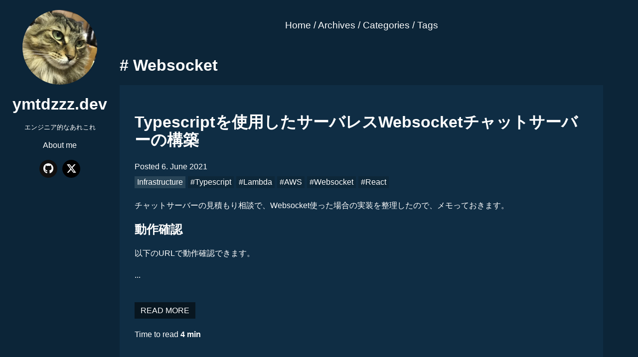

--- FILE ---
content_type: text/html; charset=utf-8
request_url: https://ymtdzzz.dev/tag/Websocket/
body_size: 4920
content:
<!DOCTYPE html>
<html data-html-server-rendered="true" lang="fr" data-vue-tag="%7B%22lang%22:%7B%22ssr%22:%22fr%22%7D%7D">
  <head>
    <title>ymtdzzz.dev - ymtdzzz.dev</title><meta name="gridsome:hash" content="8be23daf874d9044b0c6a7e5b11ff8a0c1e974c9"><meta data-vue-tag="ssr" charset="utf-8"><meta data-vue-tag="ssr" name="generator" content="Gridsome v0.7.23"><meta data-vue-tag="ssr" data-key="viewport" name="viewport" content="width=device-width, initial-scale=1, viewport-fit=cover"><meta data-vue-tag="ssr" data-key="format-detection" name="format-detection" content="telephone=no"><meta data-vue-tag="ssr" httpEquiv="X-UA-Compatible" content="IE=edge"><meta data-vue-tag="ssr" name="HandheldFriendly" content="true"><meta data-vue-tag="ssr" name="theme-color" content="#333"><meta data-vue-tag="ssr" name="msapplication-navbutton-color" content="#333"><meta data-vue-tag="ssr" name="apple-mobile-web-app-capable" content="yes"><meta data-vue-tag="ssr" name="apple-mobile-web-app-status-bar-style" content="black-translucent"><meta data-vue-tag="ssr" data-key="og:title" property="og:title" content="ymtdzzz.dev"><meta data-vue-tag="ssr" data-key="og:url" property="og:url" content="https://ymtdzzz.dev"><meta data-vue-tag="ssr" data-key="og:description" property="og:description" content="エンジニア的なあれこれ"><meta data-vue-tag="ssr" data-key="og:image" property="og:image" content="https://ymtdzzz.dev/assets/static/ogp_image.75e41ba.7bb134d871b762eb5ae1c1028d7e8ca8.png"><meta data-vue-tag="ssr" data-key="twitter:card" property="twitter:card" content="summary_large_image"><link data-vue-tag="ssr" rel="icon" href="data:,"><link data-vue-tag="ssr" rel="icon" type="image/png" sizes="16x16" href="/assets/static/favicon.ce0531f.9bb7ffafafc09ac851d81afb65b8ef59.png"><link data-vue-tag="ssr" rel="icon" type="image/png" sizes="32x32" href="/assets/static/favicon.ac8d93a.9bb7ffafafc09ac851d81afb65b8ef59.png"><link data-vue-tag="ssr" rel="icon" type="image/png" sizes="96x96" href="/assets/static/favicon.b9532cc.9bb7ffafafc09ac851d81afb65b8ef59.png"><link data-vue-tag="ssr" rel="apple-touch-icon" type="image/png" sizes="76x76" href="/assets/static/favicon.f22e9f3.9bb7ffafafc09ac851d81afb65b8ef59.png"><link data-vue-tag="ssr" rel="apple-touch-icon" type="image/png" sizes="152x152" href="/assets/static/favicon.62d22cb.9bb7ffafafc09ac851d81afb65b8ef59.png"><link data-vue-tag="ssr" rel="apple-touch-icon" type="image/png" sizes="120x120" href="/assets/static/favicon.1539b60.9bb7ffafafc09ac851d81afb65b8ef59.png"><link data-vue-tag="ssr" rel="apple-touch-icon" type="image/png" sizes="167x167" href="/assets/static/favicon.dc0cdc5.9bb7ffafafc09ac851d81afb65b8ef59.png"><link data-vue-tag="ssr" rel="apple-touch-icon" type="image/png" sizes="180x180" href="/assets/static/favicon.7b22250.9bb7ffafafc09ac851d81afb65b8ef59.png"><link data-vue-tag="ssr" rel="stylesheet" href="//fonts.googleapis.com/css?family=Source+Sans+Pro:300,400,700,400italic"><link rel="preload" href="/assets/css/0.styles.200cbb27.css" as="style"><link rel="preload" href="/assets/js/app.21fa5b1f.js" as="script"><link rel="preload" href="/assets/js/page--src--templates--tag-vue.e0ded1f3.js" as="script"><link rel="prefetch" href="/assets/js/11.4a8b7319.js"><link rel="prefetch" href="/assets/js/page--src--pages--404-vue.40affa47.js"><link rel="prefetch" href="/assets/js/page--src--pages--archives-vue.5c6205cb.js"><link rel="prefetch" href="/assets/js/page--src--pages--categories-vue.134e248c.js"><link rel="prefetch" href="/assets/js/page--src--pages--index-vue.301483c2.js"><link rel="prefetch" href="/assets/js/page--src--pages--tags-vue.7d2af0dd.js"><link rel="prefetch" href="/assets/js/page--src--templates--blog-page-vue.8dab33a5.js"><link rel="prefetch" href="/assets/js/page--src--templates--category-vue.596757f3.js"><link rel="prefetch" href="/assets/js/page--src--templates--post-vue.a311a6fb.js"><link rel="stylesheet" href="/assets/css/0.styles.200cbb27.css"><noscript data-vue-tag="ssr"><style>.g-image--loading{display:none;}</style></noscript>
  </head>
  <body >
    <div data-server-rendered="true" id="app"><div class="l-wrapper"><main class="l-main"><nav class="p-nav"><a href="/" class="active">Home</a><span> / </span><a href="/archives">Archives</a><span> / </span><a href="/categories">Categories</a><span> / </span><a href="/tags">Tags</a></nav><h1 class="c-h1-pagettl u-pages-ttl-space"># Websocket</h1><div class="posts"><article class="p-summary"><header><h2 class="p-post-title"><a href="/post/websocket-chat-server-with-serverless/">Typescriptを使用したサーバレスWebsocketチャットサーバーの構築</a></h2><p class="p-post-space"><span>Posted 6. June 2021 </span></p><p class="p-post-space"><span><a href="/category/infrastructure/" class="c-tag c-tag--category u-tag-space">Infrastructure</a></span><span><span><a href="/tag/Typescript/" class="u-tags c-tag c-tag--tags"><span>
        #Typescript
      </span></a><a href="/tag/Lambda/" class="u-tags c-tag c-tag--tags"><span>
        #Lambda
      </span></a><a href="/tag/AWS/" class="u-tags c-tag c-tag--tags"><span>
        #AWS
      </span></a><a href="/tag/Websocket/" aria-current="page" class="u-tags c-tag c-tag--tags active--exact active"><span>
        #Websocket
      </span></a><a href="/tag/React/" class="u-tags c-tag c-tag--tags"><span>
        #React
      </span></a></span></span></p></header><div class="p-summary__text"><p>チャットサーバーの見積もり相談で、Websocket使った場合の実装を整理したので、メモっておきます。</p>
<!--more-->
<h2 id="動作確認">動作確認</h2>
<p>以下のURLで動作確認できます。</p></!--more--> ...</div><br><a href="/post/websocket-chat-server-with-serverless/" class="btn"><span class="p-readmore u-hover-anm">READ MORE</span></a><p class="p-time-to-read"><span>
  Time to read <strong>4 min</strong></span></p></article></div></main><aside class="l-aside"><div class="l-aside__inner"><div class="p-prof-area"><div class="p-prof-img"><img alt="ymtdzzz.dev" src="data:image/svg+xml,%3csvg fill='none' viewBox='0 0 460 460' xmlns='http://www.w3.org/2000/svg' xmlns:xlink='http://www.w3.org/1999/xlink'%3e%3cdefs%3e%3cfilter id='__svg-blur-d2e7293270380b640312cc4f8c4ebfa0'%3e%3cfeGaussianBlur in='SourceGraphic' stdDeviation='40'/%3e%3c/filter%3e%3c/defs%3e%3cimage x='0' y='0' filter='url(%23__svg-blur-d2e7293270380b640312cc4f8c4ebfa0)' width='460' height='460' xlink:href='data:image/jpeg%3bbase64%2c/9j/2wBDAAYEBQYFBAYGBQYHBwYIChAKCgkJChQODwwQFxQYGBcUFhYaHSUfGhsjHBYWICwgIyYnKSopGR8tMC0oMCUoKSj/2wBDAQcHBwoIChMKChMoGhYaKCgoKCgoKCgoKCgoKCgoKCgoKCgoKCgoKCgoKCgoKCgoKCgoKCgoKCgoKCgoKCgoKCj/wAARCABAAEADASIAAhEBAxEB/8QAGgAAAwEBAQEAAAAAAAAAAAAABQYHBAMCCP/EADMQAAEDAgQEBQIGAgMAAAAAAAECAwQFEQAGEiETMUFRBxQiYXEygSNCUpGhscHRcpLh/8QAGQEAAgMBAAAAAAAAAAAAAAAAAgMAAQQF/8QAHhEBAAMAAgMBAQAAAAAAAAAAAQACEQMhEjFBEzL/2gAMAwEAAhEDEQA/AJn4m1J2FGp6Irqm3VPKeuD0Gw/vFK8EcyR3soueddMdwSVgupRZK1EJNrd/jE9zLkvMWaq821TKe4Y8Vj1PO%2bhsHmfUevLbDFFyZMpFFZjIqqClCtS2Q36Ssncg3/8AcYLJ%2bYL2zRb%2b5UM3wZFboiWkqafSSUXBu24ki1j2uP5GJnNk13KCmIMQteQYSENgFJ27G%2b98OcFM5iIUkKQpYCSkHbl9Vu/LA7MeVV%2bUFRqIddaQkqKmjrIBtc2HPucJrYHJNfZMVMzHCq0dAzHAipC0akOlA3%2bbbg/6x0aaXxXHct16fDaTYBDEguN/9VXwDq2XpLcuJAprqXBIHmox02QvQORHT6v5wNgx3IsuG/SFcJEkqbfbKt2HEi6kn22J3wzx3urkuvL8sbG1eYs4QXCtUuBUkgWIfZ4aiPlO2MkPxTZU9HhViA6JrxJvGIUkC5A2O/TA5Mx8UiQ/KUrjAEBJ5kEXSbe98TisKiyPOpVKWmSwtKGkIHQAA3PS5vhnFWypb5JyWqA1n0ZmDMU1EtcFKUpa1WQ2ghKV79OmEypyKrLmqjUuFIjvDdbkoAhu36ee/vjrmKoPR5rawtK2tXpXbdB6YPPeIcB6E0legvW0qJGhQ25jnjEtvLc2FnUBQRApcwN5lemPySEuKc4yk2HMlNiNxgZnQ5lpMydOy5Uqi/GcfSWERnC40Gli6FadwQRf7gjpg%2b/OptehJfb4rT/0qS8xxkk/qSRcjAOA7VMtT1x0JkvQFXDzUR4sLbSTuptY%2blW97HY9R1wdHLawLDnULZCzPLrUB12fTVO1GipU26tlFh6x9RHTYHbAFdDp76nKrFelxnHXStwqN%2bGSSSbdsa8i1dnLeda3Do7b0ml1JotLekuXUFncKUTzVuq%2bOPiHFditNRIrVxIc0hYBOs2vpPttc/GDqhfrrYKOdxwy9lmkVjIVTc80ltUCOFmQtO6tCb3sOV7Dn3xE4jcaLkd2etpLkqbVuGlzTulttGogf8lKH7YaMujNcTL02OZXAgyEKhuIdsllS1D8thvbqRhUkZfzHSEQU1eJKRRI7nEbktpLjA1WJVdPew52xs471BF7gtV7PU%2blqrlym1WmrDzLSlkdFb/cjEkn5cEGQRIYjLjpV6StTlj7X0G%2bKNQ5s%2bRGSp91xBeFkt20i3xzJw6NQIjMdtmSnzC0ixU4q%2b56WxzC7Rj5JcuZdiSVsORUeWjOGzi2lhSUn4sD/GN9eoTkZTSocuPMjtE60s3Q6bWFkknSokm1iQfbHvMChlSqrlLbWqjTDpcQj0ho99uZxuhVmI0OOuOibEWkfipAKikG4Bvsfk7jvg2rbslbFLOlGj0tijVWNxGYjjmnUUGwV1Crjnt17bY3Zqqa1RaRLo8pGqI4p3Wg7pSEEE9%2bSrffDFnPPtGqeTptAahl3zTXBOpC9LRPJW97WNiN8T6aKRRaSmBTZLlTq7%2bjiPvAKsBvyGwF/wApG%2b18EcCAr3J571ky5ekuzcyNuzJLk9xDhDYeUVek9bchzw1yJbVCp89a1rDCNS1JJ6dBbGbJSYkRlRQAzNQLqCkJUF9yP9bYJ1LLkjNWWa7IjuNtOxkcRCCiyHin1KTfodIuPfCuYOS1aRvE%2bA2nh7MrkisiPTWU3bBWt5fJod8MsKcuDHD0p1ch902A6JB6fc88TiADG0oYCeItYWpR6kfmV39hhjrdWaplHVHdf48s2cWU7q1E3H9DDWp1kRscM0Uldap7CHU6mQ%2bEAEbKsNzibzcr1mg65NNCw3clTYGobE7EYtlOnodo9HQ%2bkJecQlZT2Vp1EfuBif1POSqZnuVFcB8qRqvzAISP7JIxddfUqSyq5irTtoy1NtKculSkI0m2CeVaZGbBMsALcTYO8yg%2b4xs8Q6hTJri3aYhOo2UkpHM9QRhXi1KUX4gsdJ/DXtve%2b3%2bMMxST7HtMRiO0vW%2b3IcBsFIFiUnlv1GHKtl/Lnh043Gd4E2SgNeo%2bkrc2IIO3Lb7YWsp01Mqawh3UtGsOKSofSAb7e3tgl4xTEyGoVNUoeoqeUPjYf5wjCtvNjqjcKE//2Q==' /%3e%3c/svg%3e" width="460" data-src="/assets/static/author.8041d15.16fd75de7f07deed427bec352de6dd50.jpeg" data-srcset="/assets/static/author.8041d15.16fd75de7f07deed427bec352de6dd50.jpeg 460w" data-sizes="(max-width: 460px) 100vw, 460px" class="g-image g-image--lazy g-image--loading" style="border-radius:50%;"><noscript><img src="/assets/static/author.8041d15.16fd75de7f07deed427bec352de6dd50.jpeg" class="g-image g-image--loaded" width="460" alt="ymtdzzz.dev"></noscript></div><h1 class="p-prof-sitename"><a href="/">ymtdzzz.dev</a></h1><p class="p-prof-desc">エンジニア的なあれこれ</p></div><nav><ul class="list p-prof-sitelist"><li><a href="/pages/about/">About me</a></li></ul></nav><ul class="social p-social-list"><li class="p-social-list__item"><a href="//github.com/ymtdzzz/" target="_blank" rel="noopener" class="u-sc u-sc-github"><i class="fa-brands fa-github"></i></a></li><li class="p-social-list__item"><a href="//twitter.com/ymtdzzz" target="_blank" rel="noopener" class="u-sc u-sc-x-twitter"><i class="fa-brands fa-x-twitter"></i></a></li></ul></div></aside></div><footer class="l-footer"><div class="p-footer-text"><p>
        © ymtdzzz
        2022-2025
      </p></div></footer></div>
    <script>window.__INITIAL_STATE__={"data":{"tag":{"title":"Websocket","belongsTo":{"edges":[{"node":{"title":"Typescriptを使用したサーバレスWebsocketチャットサーバーの構築","path":"\u002Fpost\u002Fwebsocket-chat-server-with-serverless\u002F","date":"6. June 2021","timeToRead":4,"excerpt":"\u003Cp\u003Eチャットサーバーの見積もり相談で、Websocket使った場合の実装を整理したので、メモっておきます。\u003C\u002Fp\u003E\n\u003C!--more--\u003E\n\u003Ch2 id=\"動作確認\"\u003E動作確認\u003C\u002Fh2\u003E\n\u003Cp\u003E以下のURLで動作確認できます。\u003C\u002Fp\u003E\u003C\u002F!--more--\u003E ...","category":{"id":"Infrastructure","title":"Infrastructure","path":"\u002Fcategory\u002Finfrastructure\u002F"},"tags":[{"id":"Typescript","title":"Typescript","path":"\u002Ftag\u002FTypescript\u002F"},{"id":"Lambda","title":"Lambda","path":"\u002Ftag\u002FLambda\u002F"},{"id":"AWS","title":"AWS","path":"\u002Ftag\u002FAWS\u002F"},{"id":"Websocket","title":"Websocket","path":"\u002Ftag\u002FWebsocket\u002F"},{"id":"React","title":"React","path":"\u002Ftag\u002FReact\u002F"}]}}]}}},"context":{}};(function(){var s;(s=document.currentScript||document.scripts[document.scripts.length-1]).parentNode.removeChild(s);}());</script><script src="/assets/js/app.21fa5b1f.js" defer></script><script src="/assets/js/page--src--templates--tag-vue.e0ded1f3.js" defer></script>
  <script defer src="https://static.cloudflareinsights.com/beacon.min.js/vcd15cbe7772f49c399c6a5babf22c1241717689176015" integrity="sha512-ZpsOmlRQV6y907TI0dKBHq9Md29nnaEIPlkf84rnaERnq6zvWvPUqr2ft8M1aS28oN72PdrCzSjY4U6VaAw1EQ==" data-cf-beacon='{"version":"2024.11.0","token":"4f5d2274ffb44a3a8008e338bcdddded","r":1,"server_timing":{"name":{"cfCacheStatus":true,"cfEdge":true,"cfExtPri":true,"cfL4":true,"cfOrigin":true,"cfSpeedBrain":true},"location_startswith":null}}' crossorigin="anonymous"></script>
</body>
</html>


--- FILE ---
content_type: application/javascript
request_url: https://ymtdzzz.dev/assets/js/app.21fa5b1f.js
body_size: 69451
content:
(window.webpackJsonp=window.webpackJsonp||[]).push([[0],[]]);!function(t){function e(e){for(var r,a,s=e[0],c=e[1],u=e[2],l=0,p=[];l<s.length;l++)a=s[l],Object.prototype.hasOwnProperty.call(o,a)&&o[a]&&p.push(o[a][0]),o[a]=0;for(r in c)Object.prototype.hasOwnProperty.call(c,r)&&(t[r]=c[r]);for(f&&f(e);p.length;)p.shift()();return i.push.apply(i,u||[]),n()}function n(){for(var t,e=0;e<i.length;e++){for(var n=i[e],r=!0,s=1;s<n.length;s++){var c=n[s];0!==o[c]&&(r=!1)}r&&(i.splice(e--,1),t=a(a.s=n[0]))}return t}var r={},o={1:0},i=[];function a(e){if(r[e])return r[e].exports;var n=r[e]={i:e,l:!1,exports:{}};return t[e].call(n.exports,n,n.exports,a),n.l=!0,n.exports}a.e=function(t){var e=[],n=o[t];if(0!==n)if(n)e.push(n[2]);else{var r=new Promise((function(e,r){n=o[t]=[e,r]}));e.push(n[2]=r);var i,s=document.createElement("script");s.charset="utf-8",s.timeout=120,a.nc&&s.setAttribute("nonce",a.nc),s.src=function(t){return a.p+"assets/js/"+({2:"page--src--pages--404-vue",3:"page--src--pages--archives-vue",4:"page--src--pages--categories-vue",5:"page--src--pages--index-vue",6:"page--src--pages--tags-vue",7:"page--src--templates--blog-page-vue",8:"page--src--templates--category-vue",9:"page--src--templates--post-vue",10:"page--src--templates--tag-vue"}[t]||t)+"."+{2:"40affa47",3:"5c6205cb",4:"134e248c",5:"301483c2",6:"7d2af0dd",7:"8dab33a5",8:"596757f3",9:"a311a6fb",10:"e0ded1f3",11:"4a8b7319"}[t]+".js"}(t);var c=new Error;i=function(e){s.onerror=s.onload=null,clearTimeout(u);var n=o[t];if(0!==n){if(n){var r=e&&("load"===e.type?"missing":e.type),i=e&&e.target&&e.target.src;c.message="Loading chunk "+t+" failed.\n("+r+": "+i+")",c.name="ChunkLoadError",c.type=r,c.request=i,n[1](c)}o[t]=void 0}};var u=setTimeout((function(){i({type:"timeout",target:s})}),12e4);s.onerror=s.onload=i,document.head.appendChild(s)}return Promise.all(e)},a.m=t,a.c=r,a.d=function(t,e,n){a.o(t,e)||Object.defineProperty(t,e,{enumerable:!0,get:n})},a.r=function(t){"undefined"!=typeof Symbol&&Symbol.toStringTag&&Object.defineProperty(t,Symbol.toStringTag,{value:"Module"}),Object.defineProperty(t,"__esModule",{value:!0})},a.t=function(t,e){if(1&e&&(t=a(t)),8&e)return t;if(4&e&&"object"==typeof t&&t&&t.__esModule)return t;var n=Object.create(null);if(a.r(n),Object.defineProperty(n,"default",{enumerable:!0,value:t}),2&e&&"string"!=typeof t)for(var r in t)a.d(n,r,function(e){return t[e]}.bind(null,r));return n},a.n=function(t){var e=t&&t.__esModule?function(){return t.default}:function(){return t};return a.d(e,"a",e),e},a.o=function(t,e){return Object.prototype.hasOwnProperty.call(t,e)},a.p="/",a.oe=function(t){throw console.error(t),t};var s=window.webpackJsonp=window.webpackJsonp||[],c=s.push.bind(s);s.push=e,s=s.slice();for(var u=0;u<s.length;u++)e(s[u]);var f=c;i.push([0,0]),n()}({"+2Jc":function(t,e,n){"use strict";(function(t){n.d(e,"a",(function(){return o}));n("2eJa");const r="document"in t&&(()=>{const t=document.createElement("link");return t.relList&&t.relList.supports&&t.relList.supports("prefetch")})();function o(t){return new Promise((e,n)=>{if(r){const r=document.createElement("link"),o=()=>document.head.removeChild(r);r.onerror=t=>{o(),n(t)},r.onload=()=>{o(),e()},r.setAttribute("rel","prefetch"),r.setAttribute("href",t),document.head.appendChild(r)}else{const r=new XMLHttpRequest;r.open("GET",t,!0),r.withCredentials=!0,r.onload=()=>{200===r.status?e():n(new Error(r.statusText))},r.send(null)}})}}).call(this,n("yLpj"))},"/GqU":function(t,e,n){"use strict";var r=n("RK3t"),o=n("HYAF");t.exports=function(t){return r(o(t))}},"/b8u":function(t,e,n){"use strict";var r=n("BPiQ");t.exports=r&&!Symbol.sham&&"symbol"==typeof Symbol.iterator},0:function(t,e,n){t.exports=n("Nvoc")},"0BK2":function(t,e,n){"use strict";t.exports={}},"0Dky":function(t,e,n){"use strict";t.exports=function(t){try{return!!t()}catch(t){return!0}}},"0GbY":function(t,e,n){"use strict";var r=n("2oRo"),o=n("Fib7"),i=function(t){return o(t)?t:void 0};t.exports=function(t,e){return arguments.length<2?i(r[t]):r[t]&&r[t][e]}},"0Mqw":function(t,e,n){"use strict";n.d(e,"a",(function(){return r})),n.d(e,"c",(function(){return o})),n.d(e,"b",(function(){return i})),n.d(e,"d",(function(){return a}));const r=t=>null!=t,o=t=>null==t,i=t=>"function"==typeof t;function a(t){return null!==t&&"object"==typeof t}},"0eef":function(t,e,n){"use strict";var r={}.propertyIsEnumerable,o=Object.getOwnPropertyDescriptor,i=o&&!r.call({1:2},1);e.f=i?function(t){var e=o(this,t);return!!e&&e.enumerable}:r},"0rvr":function(t,e,n){"use strict";var r=n("coJu"),o=n("hh1v"),i=n("HYAF"),a=n("O741");t.exports=Object.setPrototypeOf||("__proto__"in{}?function(){var t,e=!1,n={};try{(t=r(Object.prototype,"__proto__","set"))(n,[]),e=n instanceof Array}catch(t){}return function(n,r){return i(n),a(r),o(n)?(e?t(n,r):n.__proto__=r,n):n}}():void 0)},"2bX/":function(t,e,n){"use strict";var r=n("0GbY"),o=n("Fib7"),i=n("OpvP"),a=n("/b8u"),s=Object;t.exports=a?function(t){return"symbol"==typeof t}:function(t){var e=r("Symbol");return o(e)&&i(e.prototype,s(t))}},"2eJa":function(t,e,n){"use strict";var r=n("I+eb"),o=n("2oRo"),i=n("K6Rb"),a=n("5cuX"),s=o.WebAssembly,c=7!==new Error("e",{cause:7}).cause,u=function(t,e){var n={};n[t]=a(t,e,c),r({global:!0,constructor:!0,arity:1,forced:c},n)},f=function(t,e){if(s&&s[t]){var n={};n[t]=a("WebAssembly."+t,e,c),r({target:"WebAssembly",stat:!0,constructor:!0,arity:1,forced:c},n)}};u("Error",(function(t){return function(e){return i(t,this,arguments)}})),u("EvalError",(function(t){return function(e){return i(t,this,arguments)}})),u("RangeError",(function(t){return function(e){return i(t,this,arguments)}})),u("ReferenceError",(function(t){return function(e){return i(t,this,arguments)}})),u("SyntaxError",(function(t){return function(e){return i(t,this,arguments)}})),u("TypeError",(function(t){return function(e){return i(t,this,arguments)}})),u("URIError",(function(t){return function(e){return i(t,this,arguments)}})),f("CompileError",(function(t){return function(e){return i(t,this,arguments)}})),f("LinkError",(function(t){return function(e){return i(t,this,arguments)}})),f("RuntimeError",(function(t){return function(e){return i(t,this,arguments)}}))},"2oRo":function(t,e,n){"use strict";(function(e){var n=function(t){return t&&t.Math===Math&&t};t.exports=n("object"==typeof globalThis&&globalThis)||n("object"==typeof window&&window)||n("object"==typeof self&&self)||n("object"==typeof e&&e)||n("object"==typeof this&&this)||function(){return this}()||Function("return this")()}).call(this,n("yLpj"))},"3Eq5":function(t,e,n){"use strict";var r=n("We1y"),o=n("cjT7");t.exports=function(t,e){var n=t[e];return o(n)?void 0:r(n)}},"45G5":function(t,e,n){"use strict";var r=n("V37c");t.exports=function(t,e){return void 0===t?arguments.length<2?"":e:r(t)}},"4zBA":function(t,e,n){"use strict";var r=n("QNWe"),o=Function.prototype,i=o.call,a=r&&o.bind.bind(i,i);t.exports=r?a:function(t){return function(){return i.apply(t,arguments)}}},"5+MR":function(t,e){t.exports={type:"image",mimeType:"image/jpeg",src:"/assets/static/author.8041d15.16fd75de7f07deed427bec352de6dd50.jpeg",size:{width:460,height:460},sizes:"(max-width: 460px) 100vw, 460px",srcset:["/assets/static/author.8041d15.16fd75de7f07deed427bec352de6dd50.jpeg 460w"],dataUri:"data:image/svg+xml,%3csvg fill='none' viewBox='0 0 460 460' xmlns='http://www.w3.org/2000/svg' xmlns:xlink='http://www.w3.org/1999/xlink'%3e%3cdefs%3e%3cfilter id='__svg-blur-d2e7293270380b640312cc4f8c4ebfa0'%3e%3cfeGaussianBlur in='SourceGraphic' stdDeviation='40'/%3e%3c/filter%3e%3c/defs%3e%3cimage x='0' y='0' filter='url(%23__svg-blur-d2e7293270380b640312cc4f8c4ebfa0)' width='460' height='460' xlink:href='data:image/jpeg%3bbase64%2c/9j/2wBDAAYEBQYFBAYGBQYHBwYIChAKCgkJChQODwwQFxQYGBcUFhYaHSUfGhsjHBYWICwgIyYnKSopGR8tMC0oMCUoKSj/2wBDAQcHBwoIChMKChMoGhYaKCgoKCgoKCgoKCgoKCgoKCgoKCgoKCgoKCgoKCgoKCgoKCgoKCgoKCgoKCgoKCgoKCj/wAARCABAAEADASIAAhEBAxEB/8QAGgAAAwEBAQEAAAAAAAAAAAAABQYHBAMCCP/EADMQAAEDAgQEBQIGAgMAAAAAAAECAwQFEQAGEiETMUFRBxQiYXEygSNCUpGhscHRcpLh/8QAGQEAAgMBAAAAAAAAAAAAAAAAAgMAAQQF/8QAHhEBAAMAAgMBAQAAAAAAAAAAAQACEQMhEjFBEzL/2gAMAwEAAhEDEQA/AJn4m1J2FGp6Irqm3VPKeuD0Gw/vFK8EcyR3soueddMdwSVgupRZK1EJNrd/jE9zLkvMWaq821TKe4Y8Vj1PO%2bhsHmfUevLbDFFyZMpFFZjIqqClCtS2Q36Ssncg3/8AcYLJ%2bYL2zRb%2b5UM3wZFboiWkqafSSUXBu24ki1j2uP5GJnNk13KCmIMQteQYSENgFJ27G%2b98OcFM5iIUkKQpYCSkHbl9Vu/LA7MeVV%2bUFRqIddaQkqKmjrIBtc2HPucJrYHJNfZMVMzHCq0dAzHAipC0akOlA3%2bbbg/6x0aaXxXHct16fDaTYBDEguN/9VXwDq2XpLcuJAprqXBIHmox02QvQORHT6v5wNgx3IsuG/SFcJEkqbfbKt2HEi6kn22J3wzx3urkuvL8sbG1eYs4QXCtUuBUkgWIfZ4aiPlO2MkPxTZU9HhViA6JrxJvGIUkC5A2O/TA5Mx8UiQ/KUrjAEBJ5kEXSbe98TisKiyPOpVKWmSwtKGkIHQAA3PS5vhnFWypb5JyWqA1n0ZmDMU1EtcFKUpa1WQ2ghKV79OmEypyKrLmqjUuFIjvDdbkoAhu36ee/vjrmKoPR5rawtK2tXpXbdB6YPPeIcB6E0legvW0qJGhQ25jnjEtvLc2FnUBQRApcwN5lemPySEuKc4yk2HMlNiNxgZnQ5lpMydOy5Uqi/GcfSWERnC40Gli6FadwQRf7gjpg%2b/OptehJfb4rT/0qS8xxkk/qSRcjAOA7VMtT1x0JkvQFXDzUR4sLbSTuptY%2blW97HY9R1wdHLawLDnULZCzPLrUB12fTVO1GipU26tlFh6x9RHTYHbAFdDp76nKrFelxnHXStwqN%2bGSSSbdsa8i1dnLeda3Do7b0ml1JotLekuXUFncKUTzVuq%2bOPiHFditNRIrVxIc0hYBOs2vpPttc/GDqhfrrYKOdxwy9lmkVjIVTc80ltUCOFmQtO6tCb3sOV7Dn3xE4jcaLkd2etpLkqbVuGlzTulttGogf8lKH7YaMujNcTL02OZXAgyEKhuIdsllS1D8thvbqRhUkZfzHSEQU1eJKRRI7nEbktpLjA1WJVdPew52xs471BF7gtV7PU%2blqrlym1WmrDzLSlkdFb/cjEkn5cEGQRIYjLjpV6StTlj7X0G%2bKNQ5s%2bRGSp91xBeFkt20i3xzJw6NQIjMdtmSnzC0ixU4q%2b56WxzC7Rj5JcuZdiSVsORUeWjOGzi2lhSUn4sD/GN9eoTkZTSocuPMjtE60s3Q6bWFkknSokm1iQfbHvMChlSqrlLbWqjTDpcQj0ho99uZxuhVmI0OOuOibEWkfipAKikG4Bvsfk7jvg2rbslbFLOlGj0tijVWNxGYjjmnUUGwV1Crjnt17bY3Zqqa1RaRLo8pGqI4p3Wg7pSEEE9%2bSrffDFnPPtGqeTptAahl3zTXBOpC9LRPJW97WNiN8T6aKRRaSmBTZLlTq7%2bjiPvAKsBvyGwF/wApG%2b18EcCAr3J571ky5ekuzcyNuzJLk9xDhDYeUVek9bchzw1yJbVCp89a1rDCNS1JJ6dBbGbJSYkRlRQAzNQLqCkJUF9yP9bYJ1LLkjNWWa7IjuNtOxkcRCCiyHin1KTfodIuPfCuYOS1aRvE%2bA2nh7MrkisiPTWU3bBWt5fJod8MsKcuDHD0p1ch902A6JB6fc88TiADG0oYCeItYWpR6kfmV39hhjrdWaplHVHdf48s2cWU7q1E3H9DDWp1kRscM0Uldap7CHU6mQ%2bEAEbKsNzibzcr1mg65NNCw3clTYGobE7EYtlOnodo9HQ%2bkJecQlZT2Vp1EfuBif1POSqZnuVFcB8qRqvzAISP7JIxddfUqSyq5irTtoy1NtKculSkI0m2CeVaZGbBMsALcTYO8yg%2b4xs8Q6hTJri3aYhOo2UkpHM9QRhXi1KUX4gsdJ/DXtve%2b3%2bMMxST7HtMRiO0vW%2b3IcBsFIFiUnlv1GHKtl/Lnh043Gd4E2SgNeo%2bkrc2IIO3Lb7YWsp01Mqawh3UtGsOKSofSAb7e3tgl4xTEyGoVNUoeoqeUPjYf5wjCtvNjqjcKE//2Q==' /%3e%3c/svg%3e"}},"5KoV":function(t,e,n){"use strict";n.d(e,"c",(function(){return s})),n.d(e,"b",(function(){return c})),n.d(e,"a",(function(){return u}));var r=n("Kw5r"),o=n("fVfk");const i=r.a.observable({}),a=t=>Object(o.f)(t)||"/";function s(t,e){return r.a.set(i,a(t),e)}function c(t){return i[a(t)]}function u(t,e){const n=e.matched[0],r=n?n.components.default:{};t.stringified&&r.__file&&console.error(`An error occurred while executing query for ${r.__file}\n\nError: `+t.stringified)}},"5cuX":function(t,e,n){"use strict";var r=n("0GbY"),o=n("Gi26"),i=n("kRJp"),a=n("OpvP"),s=n("0rvr"),c=n("6JNq"),u=n("rrC/"),f=n("cVYH"),l=n("45G5"),p=n("qzZ4"),d=n("bxnq"),h=n("g6v/"),v=n("xDBR");t.exports=function(t,e,n,m){var y=m?2:1,g=t.split("."),b=g[g.length-1],_=r.apply(null,g);if(_){var w=_.prototype;if(!v&&o(w,"cause")&&delete w.cause,!n)return _;var O=r("Error"),x=e((function(t,e){var n=l(m?e:t,void 0),r=m?new _(t):new _;return void 0!==n&&i(r,"message",n),d(r,x,r.stack,2),this&&a(w,this)&&f(r,this,x),arguments.length>y&&p(r,arguments[y]),r}));if(x.prototype=w,"Error"!==b?s?s(x,O):c(x,O,{name:!0}):h&&"stackTraceLimit"in _&&(u(x,_,"stackTraceLimit"),u(x,_,"prepareStackTrace")),c(x,_),!v)try{w.name!==b&&i(w,"name",b),w.constructor=x}catch(t){}return x}}},"6JNq":function(t,e,n){"use strict";var r=n("Gi26"),o=n("Vu81"),i=n("Bs8V"),a=n("m/L8");t.exports=function(t,e,n){for(var s=o(e),c=a.f,u=i.f,f=0;f<s.length;f++){var l=s[f];r(t,l)||n&&r(n,l)||c(t,l,u(e,l))}}},"6LWA":function(t,e,n){"use strict";var r=n("xrYK");t.exports=Array.isArray||function(t){return"Array"===r(t)}},"6NbQ":function(t,e,n){"use strict";e.a={functional:!0,render(t,{parent:e,children:n}){if(e._isMounted)return n;e.$once("hook:mounted",()=>{e.$forceUpdate()})}}},"93I0":function(t,e,n){"use strict";var r=n("VpIT"),o=n("kOOl"),i=r("keys");t.exports=function(t){return i[t]||(i[t]=o(t))}},"9d/t":function(t,e,n){"use strict";var r=n("AO7/"),o=n("Fib7"),i=n("xrYK"),a=n("tiKp")("toStringTag"),s=Object,c="Arguments"===i(function(){return arguments}());t.exports=r?i:function(t){var e,n,r;return void 0===t?"Undefined":null===t?"Null":"string"==typeof(n=function(t,e){try{return t[e]}catch(t){}}(e=s(t),a))?n:c?i(e):"Object"===(r=i(e))&&o(e.callee)?"Arguments":r}},AH3y:function(t,e,n){var r={"./author.jpeg":"5+MR","./ogp_image.png":"j9ad","./profile.png":"ET23"};function o(t){var e=i(t);return n(e)}function i(t){if(!n.o(r,t)){var e=new Error("Cannot find module '"+t+"'");throw e.code="MODULE_NOT_FOUND",e}return r[t]}o.keys=function(){return Object.keys(r)},o.resolve=i,t.exports=o,o.id="AH3y"},"AO7/":function(t,e,n){"use strict";var r={};r[n("tiKp")("toStringTag")]="z",t.exports="[object z]"===String(r)},"B/qT":function(t,e,n){"use strict";var r=n("UMSQ");t.exports=function(t){return r(t.length)}},BPiQ:function(t,e,n){"use strict";var r=n("LQDL"),o=n("0Dky"),i=n("2oRo").String;t.exports=!!Object.getOwnPropertySymbols&&!o((function(){var t=Symbol("symbol detection");return!i(t)||!(Object(t)instanceof Symbol)||!Symbol.sham&&r&&r<41}))},Bs8V:function(t,e,n){"use strict";var r=n("g6v/"),o=n("xluM"),i=n("0eef"),a=n("XGwC"),s=n("/GqU"),c=n("oEtG"),u=n("Gi26"),f=n("DPsx"),l=Object.getOwnPropertyDescriptor;e.f=r?l:function(t,e){if(t=s(t),e=c(e),f)try{return l(t,e)}catch(t){}if(u(t,e))return a(!o(i.f,t,e),t[e])}},DOVJ:function(t,e,n){"use strict";n("FNk8");var r=n("UmD/"),o=n("fVfk");e.a={functional:!0,props:{to:{type:[Object,String],default:null},page:{type:Number,default:0},activeClass:{type:String,default:void 0},exactActiveClass:{type:String,default:void 0},normalize:{type:Boolean,default:!0}},render:(t,{data:e,props:n,children:r,parent:i})=>{const s=e.directives||[],c=e.attrs||{};if(n.to&&"file"===n.to.type)return c.href=n.to.src,t("a",e,r);if((a(n.to)||Object(o.a)(n.to)||Object(o.b)(n.to))&&(c.href=n.to),a(c.href))return c.target=c.target||"_blank",c.rel=c.rel||"noopener",t("a",e,r);if(Object(o.a)(c.href)||Object(o.b)(c.href))return t("a",e,r);const u="string"==typeof n.to?{path:n.to,params:{}}:{params:{},...n.to};n.page&&(u.params.page=n.page>1?n.page:null,c.exact=!0),u.path&&!1!==n.normalize&&(u.path=Object(o.c)(u.path)),s.push({name:"g-link"});const{linkActiveClass:f,linkExactActiveClass:l}=i.$router.options,p=n.activeClass||f||"active",d=n.exactActiveClass||l||"active--exact";return c.to=u,c.activeClass=p,c.exactActiveClass=d,t("router-link",{...e,attrs:c,directives:s,domProps:{...e.domProps,__gLink__:!0}},r)}};const i=new RegExp("^(https?:|//)");function a(t){return(!r.a.siteUrl||!String(t).startsWith(r.a.siteUrl))&&i.test(t)}},DPsx:function(t,e,n){"use strict";var r=n("g6v/"),o=n("0Dky"),i=n("zBJ4");t.exports=!r&&!o((function(){return 7!==Object.defineProperty(i("div"),"a",{get:function(){return 7}}).a}))},DSaw:function(t,e,n){"use strict";var r=n("4zBA"),o=Error,i=r("".replace),a=String(new o("zxcasd").stack),s=/\n\s*at [^:]*:[^\n]*/,c=s.test(a);t.exports=function(t,e){if(c&&"string"==typeof t&&!o.prepareStackTrace)for(;e--;)t=i(t,s,"");return t}},DVFp:function(t,e,n){"use strict";var r=String;t.exports=function(t){try{return r(t)}catch(t){return"Object"}}},E9LY:function(t,e,n){"use strict";var r=n("4zBA"),o=n("0Dky"),i=n("Fib7"),a=n("Gi26"),s=n("g6v/"),c=n("Xnc8").CONFIGURABLE,u=n("iSVu"),f=n("afO8"),l=f.enforce,p=f.get,d=String,h=Object.defineProperty,v=r("".slice),m=r("".replace),y=r([].join),g=s&&!o((function(){return 8!==h((function(){}),"length",{value:8}).length})),b=String(String).split("String"),_=t.exports=function(t,e,n){"Symbol("===v(d(e),0,7)&&(e="["+m(d(e),/^Symbol\(([^)]*)\).*$/,"$1")+"]"),n&&n.getter&&(e="get "+e),n&&n.setter&&(e="set "+e),(!a(t,"name")||c&&t.name!==e)&&(s?h(t,"name",{value:e,configurable:!0}):t.name=e),g&&n&&a(n,"arity")&&t.length!==n.arity&&h(t,"length",{value:n.arity});try{n&&a(n,"constructor")&&n.constructor?s&&h(t,"prototype",{writable:!1}):t.prototype&&(t.prototype=void 0)}catch(t){}var r=l(t);return a(r,"source")||(r.source=y(b,"string"==typeof e?e:"")),t};Function.prototype.toString=_((function(){return i(this)&&p(this).source||u(this)}),"toString")},ET23:function(t,e){t.exports={type:"image",mimeType:"image/png",src:"/assets/static/profile.1219de4.cf00744e2625bb7caa0c50e25eb2560b.png",size:{width:128,height:128},sizes:"(max-width: 128px) 100vw, 128px",srcset:["/assets/static/profile.1219de4.cf00744e2625bb7caa0c50e25eb2560b.png 128w"],dataUri:"data:image/svg+xml,%3csvg fill='none' viewBox='0 0 128 128' xmlns='http://www.w3.org/2000/svg' xmlns:xlink='http://www.w3.org/1999/xlink'%3e%3cdefs%3e%3cfilter id='__svg-blur-c7b6683e2b0a5de230234b14c11cabc9'%3e%3cfeGaussianBlur in='SourceGraphic' stdDeviation='40'/%3e%3c/filter%3e%3c/defs%3e%3cimage x='0' y='0' filter='url(%23__svg-blur-c7b6683e2b0a5de230234b14c11cabc9)' width='128' height='128' xlink:href='data:image/png%3bbase64%[base64]%2b/X7nsXt2701y700gM9/suXvO%2bb7v973O2d2TrKwR/EWKbHkNW2hnR4qs3EB/DtPZTIVMVU7Yeoave5iiTpH9NV/7QaodRZ8aU6XmYG6OyZPH5gpZLFPKtrNO%2bB8DdQU7YQC3c/2grcl8rWFqYDrWdkM%2b9cydTp03TqO2knxqKQ5Rc5FNEUVo4x76MAZjMQdzFY8axTMnaAipg%2bU64zgDtz2vy3aup5B1Jv%2buZPooymC6504TIBTQATZYH19jsm3F%2bRpnxQWhre4NiDFy7ADmggd4gSd4syEg40xDp9yATscPvKPCjr2eo9t8fwxTNVNHF3vvMDwnwcRUiDM4W4KUxtDXZOSN8eb0S6NYcfCGDMgSMsP2GB0BjoqOUY%2bGobzO7SVMh7vYQy3SQx7o1AAPRyYP1xiQJQwRtg9DBzMtnPAoRkMAfLbOQb6OY9qBfFWh2afCN6gwjRIFDQpZfZDdKSNiBwMfZxTe7BEbIQjeuF/KwnrbS6ci1GNKGXLCow56UGNwvdFyRM2ALtCJI6LU0DNzIwTA5xj3H/iShbUU2zrcDaVOCHhBTiDCHJEWNgmnsI7miuSuWqkaYQjwW1GNxbodll7XlfxEAU8whF5BvGjoh45skK2JRkgxEmCtJGH/z25emx25PKWd5xyyUFYrPSS5Y4qstOsD0pDn9SlHbUtMB2sY8OGkOa893%2bekWdmD4JoE5blAm4tCgvRY9DUNYpQU00Lr1icdZm1NVhOGXOflVYVN2K4R4OH5cOrgg96UoGyKlkzljc10sTk6UDiFPi%2b4WhDauHeI%2bzAGY5vCiVGT8rIZFqmpI6FG710EtsHqgZH3uep6gyoq/el43kmieGuJUIR2zriQnv31WbTp4h/SPZNOoTvOP0kQ2riHPozBWMxxMjCCq6usD/0KQ6lKgdykzw/BosdWwjrfq6r9QCbgEc4HeZ1uKc6nt6ZOpAcuPI0qzs2isnFZtHx8Fq38WZb4DUIb99CH3xiLOZgLHuCVUSSw7gpDL/YuarOkMBpG8ELfLYA7lOVimYJv5VD%2bZPaV9NClY6icwYFWnZdFq8/LZpJtk1arPrT1eMwFD/AagRHkPoExmVjdgpgk9JeI3ZXc5KRU7ZOBf//aS%2biuid%2blZeM1OA9s5bmJBjDv6fGYCx7glYERzNUhpnaMSwNY3Sc5XSHPwN5ebW8HjLV2WO%2bb4HdfczHdPiGbVnBor1Fe1QBNoMkMYd7HXPAAL/AMGiGdVFCY8Oxwhm%2blQ0EwLFKtnrb60gl9fUXO7r/%2bCrrz5ycLxRHSQZDyN6fBhOwhjaD7VisjgCd4Q4YpMw0j9Cls1e5jNIqhuz6GbTzPd6inugG1qYinvtbLFxsbL/q%2bCvvspN4G8BUohGOHjwTTCOAJ3s0ypNNYFdzd4gCw8dwO/T5BYDe8X9Glc9%2b/xUwp9A/xsrVtyvhE8AZw0K0/yaK6vB/RE7PPp2VshJXjs9xoSMUIkAFZ6aSC8ewQU1FQqVI/V68C2CR8dFi%2bhupPcz8udnOfzbmKqiZ%2bRyxpvuqugMPr5edk0aPXjqcDtcsp%2bvDt9K8lV9OdvziFlp2tDGGkRjJayYaomniykAWZqe4SDUP0K4wfOea7RrxvU0Ui7qSzx1fb10M3TKOXppwj1vI1E3IUiGyq%2bJkMddD6y39Ab5ZPo5aH1lBkUyU1blxBrWyET/%2bwhLaWXERrLzhVGEgbw0uLbNeIt52fQ8uZJ2S13TDNt61O45khrrBONjdCNWrbGEv1IccJpMC6Sd%2bjsrHSy2U/ldfbJ55Em60f0/YymwGXC6831a10CUZo3rKKWv/4W/rs/lvo9bIQPTbzXKq%2b7HRaw2BhQG2UsrOlIW/l6/pJp1JTobEkpmMATnGJ1arRSyDCv6Et3fBXRSjKVfn9mZdS1QWn0L3s5c32WfR0wSR67VabPlq3kA5uWS0AOpsqBGAAR9u84n5kc6UY1/LQbZwi5dRwz3x6e9V19OotebRt4WR6cd4v%2bXolvbo0j95ZPYsa58%2bgCBvBUbqkkQr9CmsDsMP7Y/H6uTntR1xJkTlT6EB5mD6vK6dGzm0NBATvaoAm4GRG0ONADqdIMxsuysYAn0OP3MH0O3FF2kT/dAc5lSXkzL7a1SX1NLDiCiuW%2brEwQFgXPyec3lsdYYQCDsW1CynCue3UVfiAmGCdzavIYYMAnAC9Sd33tSvlODaiyUdSubxydDRu4XFVC7wISPeVWtgeUJgLxeYHHyKUReLprgDium4pNSmlB/PwgfuW0Bf3LqbGDWUCqDlWj0MfxmBskIcgtDGeZTnrl6azGQrWgr4e%2bb6gGgZ4IfDgk7r3IbyEl6P7l0mlhIIVfvDsMWfLGmp/4znq2bWdon%2btpaYNyzxQOgr4HvowBmMxR8xNYgQhi2VGikPpFEGTYgrzC9gB7sUnqcBr7ZQMIAohz3U2lHMYKw%2bZoPD7wTV0rLWR8NdP8u/IK09TY82tItRBaB955SnfmGOtTWJuU4CnMACuLDNSkp/JXgAvSwaAmdt7EQFRsUUsSj//hzQA5zJCuf3ffxOA1m54mH5TuIgaPneIer%2bixjqj%2bHEb9/7LfVeHF1EVj8Uf5oKHqAujZABtBLXlj%2bLL7tHmDL7g%2bFLgASMFtKJc8JDPCGl4FeBPO%2b9y%2bstLrwpwjQhxFEoUNm7j79lt2%2bn0Cb%2biqwoWUIx/f7X7dcFDFs/RTAF3JTiaZaz98QxeS8vr%2bqVGDfAqemNNGUWfrRXg4F0ABLBvPm/ggrdMrQiVoo17MWUEjMUf5oKHXjlGqQiaWPtHZgBcsRTxktT04KqEGqDBIecR4iTA76MIr%2bm6wOlCiXvoE388VtQJ10iBGgBZmS%2bDAQOMJAXQ5s0INiXaAE1uFBjLGxc55DlCHaDM6m6uFugTY%2brkHG8FWOnjLWSxTCE7vY1Q0hTIqAhGdO7xRshZNNNTNsk%2bQG9smjaW%2b1eIZG0eI35vrkzYS5i8IVPITn8rHCyCI1gGzTpw7y3%2bOlCXCM4EnIySjZNhH8h/luWTPcJlMKONkM8Q/DzgrCz21YFkgIL3GwPAh52jw59lCZmZf1c0NkLGVjjtZwGdBrji1XPNcvaQsVYPBkhdowymhQnPAuazQdKNj/B%2bhZABWZFCy/dIPpKtsHgY4kfD/oy%2b72sjwCMrinj3pothhSxem/weBuB31y6gJxfPpNdvu5FeW1NKT3A%2bv8cPVMIYPqPpYqqMCd6QwbJGsgQiBdyHIfY6Pw5bfc1JvruntysU1ZWc39/MnkpuBICLsBc/vq%2bMtlUU02MLr6HHF11LL3Mb99DnGcAPXvBk3pABWSNY/uISqyUfhx15pES%2bEAmn9z5QLSnSE8XMdFYeNS/kdNrCqbCx0gMQMEIzF7KDvLtr3LhS1IEWbjerlSIBPK7MCzzBGzIiJXamD0G%2bFyIRvBDxvRILp/5KzANvS/DXW9RyS4g6X87jPfx1vIzxNrcWDzsemGQvRZK9JHGNxnMljxWCJ3hDhjNLGTy9FHDfDJtfjbUB3Jeiab0V0uBZoZYKm7retqn7gxB1v59HHW/yOv0wb2w2rDIiwB8JiUugfxzmggd4gSd4d70domilnYkRhnwpitOdab0Wd8Menl/J4N8FcL7uZKqXRuh8ezpFn1okvCg8mWCI5KTHYy54gBd4greQ8V5IyITsNI2gw3%2b/e9xPN9ibleqjQcwpGvqrkLsBmWPRwUWs0FsMeI8E372L27uUEXZbgo68OocOPrZUhDa8KgBurFRpUSHbtZWyj39jLObo%2bYLXLslbyNgTEjIhGzoMtyLo4s5jfB9GBHbj6Ijv01hkUCNY3rmfQpvan2flPgy54IWn6j0j6GjA7/Y3ZtGh52%2bklidupuZHuOo/uFwQ2riHPowRYLXXg7y0EVhm%2b99DQgfvPJE16KcxR30aiwQ/jeFkJa/l%2buTE%2bq65w3wcNfL%2bULVNPT7wnqJBxdEHUD17pDG6duZzKE%2bVxG3cE30C%2bDB8lBEgGzroeiCX4iE%2bjkps670zxlbC5/ExHCa%2bz%2bP%2b83jK%2b7wLi5Ta1Lk9JMOx3vO%2bTIGQLxoSyVYh7ZEJutsA7qZTMArqZSpAB%2bgidCqyg6fLEj6Pc/8Y/%2bfx4AGJsLVUHSZIfkDC8L4OfdMzg1GiJxMpWQp1JoA3eKhU8EVBksObOEgpMVlL1bdQ74CEOC4SlqenUjsiw7lfwPn8nFzyhBLKa0MZYHjye7q/IY9q7y%2bk2vsKRdvsE5GhDcA6QBfoFEnuff3gs8M8Neo7OBk8JKUOQyc9JOUUWNQ83xbrcfduHbr2CMF73oXHO3eG6Mi7%2bXTNvHk046Z5dOSdfHHPHw1K7m6pC3SCbsHQPxg4JGWeHB3skKQuiKXqcFG/e0awmMOK197W2yDYK3oj936IOhjgsQ8t2vbkLMornk/Xzb%2bJLpu9QBDauIc%2bjMHYbrOesC6ta9x9QdxY%2bvoVhtIAtkEOShYFDkqqLbKjvxqxNZuus%2bKH1nvh3zUK4HUE9LA3ozvyaV11mC65fiFdPmeBILRxD309u21/vVBpAJ2gm6oDcV31GUuNcYx%2b6IPTukOvCspaW10jsHWbZnIBrLHjPfu0AexRMYAO/695Q/UNU%2bHNc2nCtEWCChbPpaN8D32dxqaou15uvnoaQtRWK3VTESCOyjLYrQaOoY/KDn1Y2tomHiBK7D4WEm/bKITGu96z492jZIAulfu9H1j01taZdP70xVR1V5EgtN/ke99yH8a4UYcIYB2gS1sdRwDrBh31YelI2ErtnHCKx%2bWf675pGoT0tz1gD6gIiHMExEfNAEzwdMPLM%2bgff55FvXstQS8%2bPkvcO6oiwNgLxKEDdIFO0A06crQ%2bl/FxeW%2bwtp7lGaHErvmycCodvpsV2BuKifCXysQVjcpSCKB9%2byy5IjChjXvGM4GUp4sg6wKdviyYiiitMf6HSB/9HfF/jbjp0HSNVdqy3O7t2zcNSxAbITSgPAiF4qO1FHbs9DZFHf4l0JUjZLMOMdalZZndy7rdOCr/MjOYEQ6WSYs2FdrjOt%2b0dwx8Mp0LUz6ioI8VGjCiYJQiwqV4gPcAg%2b%2bDbOgAXXgjJNZ56Dgq4JMZofEKK6ulwvu3OQ6/JazMkbgyRNeuUIx/97OnggqPBLgR8jbzDsUgCzIhGzpofaBb45XW8fknSjBrfyck2tG77ZwvHrW1EcYw4Gr2SEf84%2bn07b6pMAQUjnUJY/BqkbpB3DF6DvOFQWP4Dd6Qwfc7mKohGzocedjKar1bRmcn63jc/p%2b4/clQVs8XCvh/QlmshBsN3D6TqZK9tB8eIvbQtx9O5Y2LAIT06ONU4QixB4yQDhD3iTEypTAXPEhHWH1oP1MlZBlyc6EL/qAbdDzuf%2bxZeF4qUB/KZu/k%2bhTaFZrM1xqmBqZj8Bx9OoMG9k%2bnXgb0vz352jCC0MY99GEMxmIO5goe9aEalsE8DTn1di5kqyiE3BP/X%2bRaKHsF7Wy%2b5vr77Rw2xlhWsJCvVTzmGaY9TK3cd1TWCxHiR%2bU90fcMxqo5Y8EjYPxcJcvVYSTg/w/5pve4%2bmM4mgAAAABJRU5ErkJggg==' /%3e%3c/svg%3e"}},F4ds:function(t,e,n){"use strict";var r=n("hh1v");t.exports=function(t){return r(t)||null===t}},FNk8:function(t,e,n){"use strict";var r=n("I+eb"),o=n("ewvW"),i=n("B/qT"),a=n("OjSQ"),s=n("NRFe");r({target:"Array",proto:!0,arity:1,forced:n("0Dky")((function(){return 4294967297!==[].push.call({length:4294967296},1)}))||!function(){try{Object.defineProperty([],"length",{writable:!1}).push()}catch(t){return t instanceof TypeError}}()},{push:function(t){var e=o(this),n=i(e),r=arguments.length;s(n+r);for(var c=0;c<r;c++)e[n]=arguments[c],n++;return a(e,n),n}})},Fib7:function(t,e,n){"use strict";var r="object"==typeof document&&document.all;t.exports=void 0===r&&void 0!==r?function(t){return"function"==typeof t||t===r}:function(t){return"function"==typeof t}},Gi26:function(t,e,n){"use strict";var r=n("4zBA"),o=n("ewvW"),i=r({}.hasOwnProperty);t.exports=Object.hasOwn||function(t,e){return i(o(t),e)}},GtLO:function(t,e){t.exports=function(t){var e={};function n(r){if(e[r])return e[r].exports;var o=e[r]={i:r,l:!1,exports:{}};return t[r].call(o.exports,o,o.exports,n),o.l=!0,o.exports}return n.m=t,n.c=e,n.d=function(t,e,r){n.o(t,e)||Object.defineProperty(t,e,{enumerable:!0,get:r})},n.r=function(t){"undefined"!=typeof Symbol&&Symbol.toStringTag&&Object.defineProperty(t,Symbol.toStringTag,{value:"Module"}),Object.defineProperty(t,"__esModule",{value:!0})},n.t=function(t,e){if(1&e&&(t=n(t)),8&e)return t;if(4&e&&"object"==typeof t&&t&&t.__esModule)return t;var r=Object.create(null);if(n.r(r),Object.defineProperty(r,"default",{enumerable:!0,value:t}),2&e&&"string"!=typeof t)for(var o in t)n.d(r,o,function(e){return t[e]}.bind(null,o));return r},n.n=function(t){var e=t&&t.__esModule?function(){return t.default}:function(){return t};return n.d(e,"a",e),e},n.o=function(t,e){return Object.prototype.hasOwnProperty.call(t,e)},n.p="",n(n.s=0)}([function(t,e,n){t.exports=n(3)},function(t,e,n){(function(t){!function(t){"use strict";var e,n=function(){try{if(t.URLSearchParams&&"bar"===new t.URLSearchParams("foo=bar").get("foo"))return t.URLSearchParams}catch(t){}return null}(),r=n&&"a=1"===new n({a:1}).toString(),o=n&&"+"===new n("s=%2B").get("s"),i=!n||((e=new n).append("s"," &"),"s=+%26"===e.toString()),a=f.prototype,s=!(!t.Symbol||!t.Symbol.iterator);if(!(n&&r&&o&&i)){a.append=function(t,e){v(this.__URLSearchParams__,t,e)},a.delete=function(t){delete this.__URLSearchParams__[t]},a.get=function(t){var e=this.__URLSearchParams__;return this.has(t)?e[t][0]:null},a.getAll=function(t){var e=this.__URLSearchParams__;return this.has(t)?e[t].slice(0):[]},a.has=function(t){return y(this.__URLSearchParams__,t)},a.set=function(t,e){this.__URLSearchParams__[t]=[""+e]},a.toString=function(){var t,e,n,r,o=this.__URLSearchParams__,i=[];for(e in o)for(n=l(e),t=0,r=o[e];t<r.length;t++)i.push(n+"="+l(r[t]));return i.join("&")};var c=!!o&&n&&!r&&t.Proxy;Object.defineProperty(t,"URLSearchParams",{value:c?new Proxy(n,{construct:function(t,e){return new t(new f(e[0]).toString())}}):f});var u=t.URLSearchParams.prototype;u.polyfill=!0,u.forEach=u.forEach||function(t,e){var n=h(this.toString());Object.getOwnPropertyNames(n).forEach((function(r){n[r].forEach((function(n){t.call(e,n,r,this)}),this)}),this)},u.sort=u.sort||function(){var t,e,n,r=h(this.toString()),o=[];for(t in r)o.push(t);for(o.sort(),e=0;e<o.length;e++)this.delete(o[e]);for(e=0;e<o.length;e++){var i=o[e],a=r[i];for(n=0;n<a.length;n++)this.append(i,a[n])}},u.keys=u.keys||function(){var t=[];return this.forEach((function(e,n){t.push(n)})),d(t)},u.values=u.values||function(){var t=[];return this.forEach((function(e){t.push(e)})),d(t)},u.entries=u.entries||function(){var t=[];return this.forEach((function(e,n){t.push([n,e])})),d(t)},s&&(u[t.Symbol.iterator]=u[t.Symbol.iterator]||u.entries)}function f(t){((t=t||"")instanceof URLSearchParams||t instanceof f)&&(t=t.toString()),this.__URLSearchParams__=h(t)}function l(t){var e={"!":"%21","'":"%27","(":"%28",")":"%29","~":"%7E","%20":"+","%00":"\0"};return encodeURIComponent(t).replace(/[!'\(\)~]|%20|%00/g,(function(t){return e[t]}))}function p(t){return t.replace(/[ +]/g,"%20").replace(/(%[a-f0-9]{2})+/gi,(function(t){return decodeURIComponent(t)}))}function d(e){var n={next:function(){var t=e.shift();return{done:void 0===t,value:t}}};return s&&(n[t.Symbol.iterator]=function(){return n}),n}function h(t){var e={};if("object"==typeof t)if(m(t))for(var n=0;n<t.length;n++){var r=t[n];if(!m(r)||2!==r.length)throw new TypeError("Failed to construct 'URLSearchParams': Sequence initializer must only contain pair elements");v(e,r[0],r[1])}else for(var o in t)t.hasOwnProperty(o)&&v(e,o,t[o]);else{0===t.indexOf("?")&&(t=t.slice(1));for(var i=t.split("&"),a=0;a<i.length;a++){var s=i[a],c=s.indexOf("=");-1<c?v(e,p(s.slice(0,c)),p(s.slice(c+1))):s&&v(e,p(s),"")}}return e}function v(t,e,n){var r="string"==typeof n?n:null!=n&&"function"==typeof n.toString?n.toString():JSON.stringify(n);y(t,e)?t[e].push(r):t[e]=[r]}function m(t){return!!t&&"[object Array]"===Object.prototype.toString.call(t)}function y(t,e){return Object.prototype.hasOwnProperty.call(t,e)}}(void 0!==t?t:"undefined"!=typeof window?window:this)}).call(this,n(2))},function(t,e){var n;n=function(){return this}();try{n=n||new Function("return this")()}catch(t){"object"==typeof window&&(n=window)}t.exports=n},function(t,e,n){"use strict";n.r(e),n(1);var r={enabled:!0,debug:!1,trackOnNextTick:!1,queryParams:{},loadScript:!0,defer:!1};function o(t,e){var n=Object.keys(t);if(Object.getOwnPropertySymbols){var r=Object.getOwnPropertySymbols(t);e&&(r=r.filter((function(e){return Object.getOwnPropertyDescriptor(t,e).enumerable}))),n.push.apply(n,r)}return n}function i(t){for(var e=1;e<arguments.length;e++){var n=null!=arguments[e]?arguments[e]:{};e%2?o(Object(n),!0).forEach((function(e){a(t,e,n[e])})):Object.getOwnPropertyDescriptors?Object.defineProperties(t,Object.getOwnPropertyDescriptors(n)):o(Object(n)).forEach((function(e){Object.defineProperty(t,e,Object.getOwnPropertyDescriptor(n,e))}))}return t}function a(t,e,n){return e in t?Object.defineProperty(t,e,{value:n,enumerable:!0,configurable:!0,writable:!0}):t[e]=n,t}var s=function(t){var e;r.debug&&(e=console).log.apply(e,["VueGtm :"].concat(Array.prototype.slice.call(arguments)))},c=function(t){var e=arguments.length>1&&void 0!==arguments[1]?arguments[1]:{},n=window,r=document,o=r.createElement("script"),a="dataLayer";if(n[a]=n[a]||[],n[a].push({event:"gtm.js","gtm.start":(new Date).getTime()}),t){o.async=!0,o.defer=e.defer||!1;var s=new URLSearchParams(i({id:t},e.queryParams||{}));o.src="https://www.googletagmanager.com/gtm.js?".concat(s),r.body.appendChild(o)}};function u(t,e){var n=Object.keys(t);if(Object.getOwnPropertySymbols){var r=Object.getOwnPropertySymbols(t);e&&(r=r.filter((function(e){return Object.getOwnPropertyDescriptor(t,e).enumerable}))),n.push.apply(n,r)}return n}function f(t){for(var e=1;e<arguments.length;e++){var n=null!=arguments[e]?arguments[e]:{};e%2?u(Object(n),!0).forEach((function(e){l(t,e,n[e])})):Object.getOwnPropertyDescriptors?Object.defineProperties(t,Object.getOwnPropertyDescriptors(n)):u(Object(n)).forEach((function(e){Object.defineProperty(t,e,Object.getOwnPropertyDescriptor(n,e))}))}return t}function l(t,e,n){return e in t?Object.defineProperty(t,e,{value:n,enumerable:!0,configurable:!0,writable:!0}):t[e]=n,t}function p(t,e){if(null==t)return{};var n,r,o=function(t,e){if(null==t)return{};var n,r,o={},i=Object.keys(t);for(r=0;r<i.length;r++)n=i[r],e.indexOf(n)>=0||(o[n]=t[n]);return o}(t,e);if(Object.getOwnPropertySymbols){var i=Object.getOwnPropertySymbols(t);for(r=0;r<i.length;r++)n=i[r],e.indexOf(n)>=0||Object.prototype.propertyIsEnumerable.call(t,n)&&(o[n]=t[n])}return o}function d(t,e){for(var n=0;n<e.length;n++){var r=e[n];r.enumerable=r.enumerable||!1,r.configurable=!0,"value"in r&&(r.writable=!0),Object.defineProperty(t,r.key,r)}}var h="undefined"!=typeof window,v=function(){function t(e){!function(t,e){if(!(t instanceof e))throw new TypeError("Cannot call a class as a function")}(this,t),this.id=e}var e,n;return e=t,(n=[{key:"enabled",value:function(){return r.enabled}},{key:"enable",value:function(t){r.enabled=t,h&&t&&!Array.from(document.getElementsByTagName("script")).some((function(t){return t.src.includes("googletagmanager.com/gtm.js")}))&&r.loadScript&&c(this.id,{defer:r.defer,queryParams:r.queryParams})}},{key:"debugEnabled",value:function(){return r.debug}},{key:"debug",value:function(t){r.debug=t}},{key:"dataLayer",value:function(){return!(!h||!r.enabled)&&(window.dataLayer=window.dataLayer||[])}},{key:"trackView",value:function(t,e){s("Dispatching TrackView",{screenName:t,path:e}),h&&r.enabled&&(window.dataLayer=window.dataLayer||[]).push({event:"content-view","content-name":e,"content-view-name":t})}},{key:"trackEvent",value:function(){var t=arguments.length>0&&void 0!==arguments[0]?arguments[0]:{},e=t.event,n=void 0===e?null:e,o=t.category,i=void 0===o?null:o,a=t.action,c=void 0===a?null:a,u=t.label,l=void 0===u?null:u,d=t.value,v=void 0===d?null:d,m=t.noninteraction,y=void 0!==m&&m,g=p(t,["event","category","action","label","value","noninteraction"]);if(s("Dispatching event",f({event:n,category:i,action:c,label:l,value:v},g)),h&&r.enabled){var b=window.dataLayer=window.dataLayer||[];b.push(f({event:n||"interaction",target:i,action:c,"target-properties":l,value:v,"interaction-type":y},g))}}}])&&d(e.prototype,n),t}();function m(t,e){var n=Object.keys(t);if(Object.getOwnPropertySymbols){var r=Object.getOwnPropertySymbols(t);e&&(r=r.filter((function(e){return Object.getOwnPropertyDescriptor(t,e).enumerable}))),n.push.apply(n,r)}return n}function y(t){for(var e=1;e<arguments.length;e++){var n=null!=arguments[e]?arguments[e]:{};e%2?m(Object(n),!0).forEach((function(e){g(t,e,n[e])})):Object.getOwnPropertyDescriptors?Object.defineProperties(t,Object.getOwnPropertyDescriptors(n)):m(Object(n)).forEach((function(e){Object.defineProperty(t,e,Object.getOwnPropertyDescriptor(n,e))}))}return t}function g(t,e,n){return e in t?Object.defineProperty(t,e,{value:n,enumerable:!0,configurable:!0,writable:!0}):t[e]=n,t}var b=function(t,e){var n=e.vueRouter,r=e.ignoredViews,o=e.trackOnNextTick;return r&&(r=r.map((function(t){return t.toLowerCase()}))),n.afterEach((function(e){if(e.name&&(!r||-1===r.indexOf(e.name.toLowerCase()))){var i=e.meta.gtm||e.name,a=n.options.base||"";a.endsWith("/")||(a+="/"),a+=e.fullPath.startsWith("/")?e.fullPath.substr(1):e.fullPath,o?t.nextTick((function(){t.gtm.trackView(i,a)})):t.gtm.trackView(i,a)}})),r};e.default={install:function(t){var e=arguments.length>1&&void 0!==arguments[1]?arguments[1]:{};e=y(y({},r),e),r.id=e.id,r.debug=e.debug,r.enabled=e.enabled,r.loadScript=e.loadScript,r.defer=e.defer,e.vueRouter&&b(t,e),t.prototype.$gtm=t.gtm=new v(r.id),r.enabled&&r.loadScript&&(Array.isArray(e.id)?e.id.forEach((function(t){c(t,e)})):c(e.id,e))}}}])},HYAF:function(t,e,n){"use strict";var r=n("cjT7"),o=TypeError;t.exports=function(t){if(r(t))throw new o("Can't call method on "+t);return t}},"I+eb":function(t,e,n){"use strict";var r=n("2oRo"),o=n("Bs8V").f,i=n("kRJp"),a=n("yy0I"),s=n("Y3Q8"),c=n("6JNq"),u=n("lMq5");t.exports=function(t,e){var n,f,l,p,d,h=t.target,v=t.global,m=t.stat;if(n=v?r:m?r[h]||s(h,{}):r[h]&&r[h].prototype)for(f in e){if(p=e[f],l=t.dontCallGetSet?(d=o(n,f))&&d.value:n[f],!u(v?f:h+(m?".":"#")+f,t.forced)&&void 0!==l){if(typeof p==typeof l)continue;c(p,l)}(t.sham||l&&l.sham)&&i(p,"sham",!0),a(n,f,p,t)}}},I8vh:function(t,e,n){"use strict";var r=n("WSbT"),o=Math.max,i=Math.min;t.exports=function(t,e){var n=r(t);return n<0?o(n+e,0):i(n,e)}},JBy8:function(t,e,n){"use strict";var r=n("yoRg"),o=n("eDl+").concat("length","prototype");e.f=Object.getOwnPropertyNames||function(t){return r(t,o)}},K6Rb:function(t,e,n){"use strict";var r=n("QNWe"),o=Function.prototype,i=o.apply,a=o.call;t.exports="object"==typeof Reflect&&Reflect.apply||(r?a.bind(i):function(){return a.apply(i,arguments)})},"KHd+":function(t,e,n){"use strict";function r(t,e,n,r,o,i,a,s){var c,u="function"==typeof t?t.options:t;if(e&&(u.render=e,u.staticRenderFns=n,u._compiled=!0),r&&(u.functional=!0),i&&(u._scopeId="data-v-"+i),a?(c=function(t){(t=t||this.$vnode&&this.$vnode.ssrContext||this.parent&&this.parent.$vnode&&this.parent.$vnode.ssrContext)||"undefined"==typeof __VUE_SSR_CONTEXT__||(t=__VUE_SSR_CONTEXT__),o&&o.call(this,t),t&&t._registeredComponents&&t._registeredComponents.add(a)},u._ssrRegister=c):o&&(c=s?function(){o.call(this,(u.functional?this.parent:this).$root.$options.shadowRoot)}:o),c)if(u.functional){u._injectStyles=c;var f=u.render;u.render=function(t,e){return c.call(e),f(t,e)}}else{var l=u.beforeCreate;u.beforeCreate=l?[].concat(l,c):[c]}return{exports:t,options:u}}n.d(e,"a",(function(){return r}))},Kw5r:function(t,e,n){"use strict";(function(t){n.d(e,"a",(function(){return Vn}));
/*!
 * Vue.js v2.7.16
 * (c) 2014-2023 Evan You
 * Released under the MIT License.
 */
var r=Object.freeze({}),o=Array.isArray;function i(t){return null==t}function a(t){return null!=t}function s(t){return!0===t}function c(t){return"string"==typeof t||"number"==typeof t||"symbol"==typeof t||"boolean"==typeof t}function u(t){return"function"==typeof t}function f(t){return null!==t&&"object"==typeof t}var l=Object.prototype.toString;function p(t){return"[object Object]"===l.call(t)}function d(t){return"[object RegExp]"===l.call(t)}function h(t){var e=parseFloat(String(t));return e>=0&&Math.floor(e)===e&&isFinite(t)}function v(t){return a(t)&&"function"==typeof t.then&&"function"==typeof t.catch}function m(t){return null==t?"":Array.isArray(t)||p(t)&&t.toString===l?JSON.stringify(t,y,2):String(t)}function y(t,e){return e&&e.__v_isRef?e.value:e}function g(t){var e=parseFloat(t);return isNaN(e)?t:e}function b(t,e){for(var n=Object.create(null),r=t.split(","),o=0;o<r.length;o++)n[r[o]]=!0;return e?function(t){return n[t.toLowerCase()]}:function(t){return n[t]}}b("slot,component",!0);var _=b("key,ref,slot,slot-scope,is");function w(t,e){var n=t.length;if(n){if(e===t[n-1])return void(t.length=n-1);var r=t.indexOf(e);if(r>-1)return t.splice(r,1)}}var O=Object.prototype.hasOwnProperty;function x(t,e){return O.call(t,e)}function A(t){var e=Object.create(null);return function(n){return e[n]||(e[n]=t(n))}}var k=/-(\w)/g,S=A((function(t){return t.replace(k,(function(t,e){return e?e.toUpperCase():""}))})),j=A((function(t){return t.charAt(0).toUpperCase()+t.slice(1)})),C=/\B([A-Z])/g,E=A((function(t){return t.replace(C,"-$1").toLowerCase()}));var P=Function.prototype.bind?function(t,e){return t.bind(e)}:function(t,e){function n(n){var r=arguments.length;return r?r>1?t.apply(e,arguments):t.call(e,n):t.call(e)}return n._length=t.length,n};function T(t,e){e=e||0;for(var n=t.length-e,r=new Array(n);n--;)r[n]=t[n+e];return r}function I(t,e){for(var n in e)t[n]=e[n];return t}function D(t){for(var e={},n=0;n<t.length;n++)t[n]&&I(e,t[n]);return e}function M(t,e,n){}var $=function(t,e,n){return!1},L=function(t){return t};function R(t,e){if(t===e)return!0;var n=f(t),r=f(e);if(!n||!r)return!n&&!r&&String(t)===String(e);try{var o=Array.isArray(t),i=Array.isArray(e);if(o&&i)return t.length===e.length&&t.every((function(t,n){return R(t,e[n])}));if(t instanceof Date&&e instanceof Date)return t.getTime()===e.getTime();if(o||i)return!1;var a=Object.keys(t),s=Object.keys(e);return a.length===s.length&&a.every((function(n){return R(t[n],e[n])}))}catch(t){return!1}}function N(t,e){for(var n=0;n<t.length;n++)if(R(t[n],e))return n;return-1}function B(t){var e=!1;return function(){e||(e=!0,t.apply(this,arguments))}}function U(t,e){return t===e?0===t&&1/t!=1/e:t==t||e==e}var z=["component","directive","filter"],F=["beforeCreate","created","beforeMount","mounted","beforeUpdate","updated","beforeDestroy","destroyed","activated","deactivated","errorCaptured","serverPrefetch","renderTracked","renderTriggered"],K={optionMergeStrategies:Object.create(null),silent:!1,productionTip:!1,devtools:!1,performance:!1,errorHandler:null,warnHandler:null,ignoredElements:[],keyCodes:Object.create(null),isReservedTag:$,isReservedAttr:$,isUnknownElement:$,getTagNamespace:M,parsePlatformTagName:L,mustUseProp:$,async:!0,_lifecycleHooks:F},G=/a-zA-Z\u00B7\u00C0-\u00D6\u00D8-\u00F6\u00F8-\u037D\u037F-\u1FFF\u200C-\u200D\u203F-\u2040\u2070-\u218F\u2C00-\u2FEF\u3001-\uD7FF\uF900-\uFDCF\uFDF0-\uFFFD/;function q(t){var e=(t+"").charCodeAt(0);return 36===e||95===e}function H(t,e,n,r){Object.defineProperty(t,e,{value:n,enumerable:!!r,writable:!0,configurable:!0})}var V=new RegExp("[^".concat(G.source,".$_\\d]"));var Q="__proto__"in{},W="undefined"!=typeof window,Y=W&&window.navigator.userAgent.toLowerCase(),J=Y&&/msie|trident/.test(Y),Z=Y&&Y.indexOf("msie 9.0")>0,X=Y&&Y.indexOf("edge/")>0;Y&&Y.indexOf("android");var tt=Y&&/iphone|ipad|ipod|ios/.test(Y);Y&&/chrome\/\d+/.test(Y),Y&&/phantomjs/.test(Y);var et,nt=Y&&Y.match(/firefox\/(\d+)/),rt={}.watch,ot=!1;if(W)try{var it={};Object.defineProperty(it,"passive",{get:function(){ot=!0}}),window.addEventListener("test-passive",null,it)}catch(t){}var at=function(){return void 0===et&&(et=!W&&void 0!==t&&(t.process&&"server"===t.process.env.VUE_ENV)),et},st=W&&window.__VUE_DEVTOOLS_GLOBAL_HOOK__;function ct(t){return"function"==typeof t&&/native code/.test(t.toString())}var ut,ft="undefined"!=typeof Symbol&&ct(Symbol)&&"undefined"!=typeof Reflect&&ct(Reflect.ownKeys);ut="undefined"!=typeof Set&&ct(Set)?Set:function(){function t(){this.set=Object.create(null)}return t.prototype.has=function(t){return!0===this.set[t]},t.prototype.add=function(t){this.set[t]=!0},t.prototype.clear=function(){this.set=Object.create(null)},t}();var lt=null;function pt(t){void 0===t&&(t=null),t||lt&&lt._scope.off(),lt=t,t&&t._scope.on()}var dt=function(){function t(t,e,n,r,o,i,a,s){this.tag=t,this.data=e,this.children=n,this.text=r,this.elm=o,this.ns=void 0,this.context=i,this.fnContext=void 0,this.fnOptions=void 0,this.fnScopeId=void 0,this.key=e&&e.key,this.componentOptions=a,this.componentInstance=void 0,this.parent=void 0,this.raw=!1,this.isStatic=!1,this.isRootInsert=!0,this.isComment=!1,this.isCloned=!1,this.isOnce=!1,this.asyncFactory=s,this.asyncMeta=void 0,this.isAsyncPlaceholder=!1}return Object.defineProperty(t.prototype,"child",{get:function(){return this.componentInstance},enumerable:!1,configurable:!0}),t}(),ht=function(t){void 0===t&&(t="");var e=new dt;return e.text=t,e.isComment=!0,e};function vt(t){return new dt(void 0,void 0,void 0,String(t))}function mt(t){var e=new dt(t.tag,t.data,t.children&&t.children.slice(),t.text,t.elm,t.context,t.componentOptions,t.asyncFactory);return e.ns=t.ns,e.isStatic=t.isStatic,e.key=t.key,e.isComment=t.isComment,e.fnContext=t.fnContext,e.fnOptions=t.fnOptions,e.fnScopeId=t.fnScopeId,e.asyncMeta=t.asyncMeta,e.isCloned=!0,e}"function"==typeof SuppressedError&&SuppressedError;var yt=0,gt=[],bt=function(){function t(){this._pending=!1,this.id=yt++,this.subs=[]}return t.prototype.addSub=function(t){this.subs.push(t)},t.prototype.removeSub=function(t){this.subs[this.subs.indexOf(t)]=null,this._pending||(this._pending=!0,gt.push(this))},t.prototype.depend=function(e){t.target&&t.target.addDep(this)},t.prototype.notify=function(t){var e=this.subs.filter((function(t){return t}));for(var n=0,r=e.length;n<r;n++){0,e[n].update()}},t}();bt.target=null;var _t=[];function wt(t){_t.push(t),bt.target=t}function Ot(){_t.pop(),bt.target=_t[_t.length-1]}var xt=Array.prototype,At=Object.create(xt);["push","pop","shift","unshift","splice","sort","reverse"].forEach((function(t){var e=xt[t];H(At,t,(function(){for(var n=[],r=0;r<arguments.length;r++)n[r]=arguments[r];var o,i=e.apply(this,n),a=this.__ob__;switch(t){case"push":case"unshift":o=n;break;case"splice":o=n.slice(2)}return o&&a.observeArray(o),a.dep.notify(),i}))}));var kt=Object.getOwnPropertyNames(At),St={},jt=!0;function Ct(t){jt=t}var Et={notify:M,depend:M,addSub:M,removeSub:M},Pt=function(){function t(t,e,n){if(void 0===e&&(e=!1),void 0===n&&(n=!1),this.value=t,this.shallow=e,this.mock=n,this.dep=n?Et:new bt,this.vmCount=0,H(t,"__ob__",this),o(t)){if(!n)if(Q)t.__proto__=At;else for(var r=0,i=kt.length;r<i;r++){H(t,s=kt[r],At[s])}e||this.observeArray(t)}else{var a=Object.keys(t);for(r=0;r<a.length;r++){var s;It(t,s=a[r],St,void 0,e,n)}}}return t.prototype.observeArray=function(t){for(var e=0,n=t.length;e<n;e++)Tt(t[e],!1,this.mock)},t}();function Tt(t,e,n){return t&&x(t,"__ob__")&&t.__ob__ instanceof Pt?t.__ob__:!jt||!n&&at()||!o(t)&&!p(t)||!Object.isExtensible(t)||t.__v_skip||Bt(t)||t instanceof dt?void 0:new Pt(t,e,n)}function It(t,e,n,r,i,a,s){void 0===s&&(s=!1);var c=new bt,u=Object.getOwnPropertyDescriptor(t,e);if(!u||!1!==u.configurable){var f=u&&u.get,l=u&&u.set;f&&!l||n!==St&&2!==arguments.length||(n=t[e]);var p=i?n&&n.__ob__:Tt(n,!1,a);return Object.defineProperty(t,e,{enumerable:!0,configurable:!0,get:function(){var e=f?f.call(t):n;return bt.target&&(c.depend(),p&&(p.dep.depend(),o(e)&&$t(e))),Bt(e)&&!i?e.value:e},set:function(e){var r=f?f.call(t):n;if(U(r,e)){if(l)l.call(t,e);else{if(f)return;if(!i&&Bt(r)&&!Bt(e))return void(r.value=e);n=e}p=i?e&&e.__ob__:Tt(e,!1,a),c.notify()}}}),c}}function Dt(t,e,n){if(!Nt(t)){var r=t.__ob__;return o(t)&&h(e)?(t.length=Math.max(t.length,e),t.splice(e,1,n),r&&!r.shallow&&r.mock&&Tt(n,!1,!0),n):e in t&&!(e in Object.prototype)?(t[e]=n,n):t._isVue||r&&r.vmCount?n:r?(It(r.value,e,n,void 0,r.shallow,r.mock),r.dep.notify(),n):(t[e]=n,n)}}function Mt(t,e){if(o(t)&&h(e))t.splice(e,1);else{var n=t.__ob__;t._isVue||n&&n.vmCount||Nt(t)||x(t,e)&&(delete t[e],n&&n.dep.notify())}}function $t(t){for(var e=void 0,n=0,r=t.length;n<r;n++)(e=t[n])&&e.__ob__&&e.__ob__.dep.depend(),o(e)&&$t(e)}function Lt(t){return Rt(t,!0),H(t,"__v_isShallow",!0),t}function Rt(t,e){if(!Nt(t)){Tt(t,e,at());0}}function Nt(t){return!(!t||!t.__v_isReadonly)}function Bt(t){return!(!t||!0!==t.__v_isRef)}function Ut(t,e,n){Object.defineProperty(t,n,{enumerable:!0,configurable:!0,get:function(){var t=e[n];if(Bt(t))return t.value;var r=t&&t.__ob__;return r&&r.dep.depend(),t},set:function(t){var r=e[n];Bt(r)&&!Bt(t)?r.value=t:e[n]=t}})}"".concat("watcher"," callback"),"".concat("watcher"," getter"),"".concat("watcher"," cleanup");var zt;var Ft=function(){function t(t){void 0===t&&(t=!1),this.detached=t,this.active=!0,this.effects=[],this.cleanups=[],this.parent=zt,!t&&zt&&(this.index=(zt.scopes||(zt.scopes=[])).push(this)-1)}return t.prototype.run=function(t){if(this.active){var e=zt;try{return zt=this,t()}finally{zt=e}}else 0},t.prototype.on=function(){zt=this},t.prototype.off=function(){zt=this.parent},t.prototype.stop=function(t){if(this.active){var e=void 0,n=void 0;for(e=0,n=this.effects.length;e<n;e++)this.effects[e].teardown();for(e=0,n=this.cleanups.length;e<n;e++)this.cleanups[e]();if(this.scopes)for(e=0,n=this.scopes.length;e<n;e++)this.scopes[e].stop(!0);if(!this.detached&&this.parent&&!t){var r=this.parent.scopes.pop();r&&r!==this&&(this.parent.scopes[this.index]=r,r.index=this.index)}this.parent=void 0,this.active=!1}},t}();function Kt(t){var e=t._provided,n=t.$parent&&t.$parent._provided;return n===e?t._provided=Object.create(n):e}var Gt=A((function(t){var e="&"===t.charAt(0),n="~"===(t=e?t.slice(1):t).charAt(0),r="!"===(t=n?t.slice(1):t).charAt(0);return{name:t=r?t.slice(1):t,once:n,capture:r,passive:e}}));function qt(t,e){function n(){var t=n.fns;if(!o(t))return je(t,null,arguments,e,"v-on handler");for(var r=t.slice(),i=0;i<r.length;i++)je(r[i],null,arguments,e,"v-on handler")}return n.fns=t,n}function Ht(t,e,n,r,o,a){var c,u,f,l;for(c in t)u=t[c],f=e[c],l=Gt(c),i(u)||(i(f)?(i(u.fns)&&(u=t[c]=qt(u,a)),s(l.once)&&(u=t[c]=o(l.name,u,l.capture)),n(l.name,u,l.capture,l.passive,l.params)):u!==f&&(f.fns=u,t[c]=f));for(c in e)i(t[c])&&r((l=Gt(c)).name,e[c],l.capture)}function Vt(t,e,n){var r;t instanceof dt&&(t=t.data.hook||(t.data.hook={}));var o=t[e];function c(){n.apply(this,arguments),w(r.fns,c)}i(o)?r=qt([c]):a(o.fns)&&s(o.merged)?(r=o).fns.push(c):r=qt([o,c]),r.merged=!0,t[e]=r}function Qt(t,e,n,r,o){if(a(e)){if(x(e,n))return t[n]=e[n],o||delete e[n],!0;if(x(e,r))return t[n]=e[r],o||delete e[r],!0}return!1}function Wt(t){return c(t)?[vt(t)]:o(t)?function t(e,n){var r,u,f,l,p=[];for(r=0;r<e.length;r++)i(u=e[r])||"boolean"==typeof u||(f=p.length-1,l=p[f],o(u)?u.length>0&&(Yt((u=t(u,"".concat(n||"","_").concat(r)))[0])&&Yt(l)&&(p[f]=vt(l.text+u[0].text),u.shift()),p.push.apply(p,u)):c(u)?Yt(l)?p[f]=vt(l.text+u):""!==u&&p.push(vt(u)):Yt(u)&&Yt(l)?p[f]=vt(l.text+u.text):(s(e._isVList)&&a(u.tag)&&i(u.key)&&a(n)&&(u.key="__vlist".concat(n,"_").concat(r,"__")),p.push(u)));return p}(t):void 0}function Yt(t){return a(t)&&a(t.text)&&!1===t.isComment}function Jt(t,e){var n,r,i,s,c=null;if(o(t)||"string"==typeof t)for(c=new Array(t.length),n=0,r=t.length;n<r;n++)c[n]=e(t[n],n);else if("number"==typeof t)for(c=new Array(t),n=0;n<t;n++)c[n]=e(n+1,n);else if(f(t))if(ft&&t[Symbol.iterator]){c=[];for(var u=t[Symbol.iterator](),l=u.next();!l.done;)c.push(e(l.value,c.length)),l=u.next()}else for(i=Object.keys(t),c=new Array(i.length),n=0,r=i.length;n<r;n++)s=i[n],c[n]=e(t[s],s,n);return a(c)||(c=[]),c._isVList=!0,c}function Zt(t,e,n,r){var o,i=this.$scopedSlots[t];i?(n=n||{},r&&(n=I(I({},r),n)),o=i(n)||(u(e)?e():e)):o=this.$slots[t]||(u(e)?e():e);var a=n&&n.slot;return a?this.$createElement("template",{slot:a},o):o}function Xt(t){return Tn(this.$options,"filters",t,!0)||L}function te(t,e){return o(t)?-1===t.indexOf(e):t!==e}function ee(t,e,n,r,o){var i=K.keyCodes[e]||n;return o&&r&&!K.keyCodes[e]?te(o,r):i?te(i,t):r?E(r)!==e:void 0===t}function ne(t,e,n,r,i){if(n)if(f(n)){o(n)&&(n=D(n));var a=void 0,s=function(o){if("class"===o||"style"===o||_(o))a=t;else{var s=t.attrs&&t.attrs.type;a=r||K.mustUseProp(e,s,o)?t.domProps||(t.domProps={}):t.attrs||(t.attrs={})}var c=S(o),u=E(o);c in a||u in a||(a[o]=n[o],i&&((t.on||(t.on={}))["update:".concat(o)]=function(t){n[o]=t}))};for(var c in n)s(c)}else;return t}function re(t,e){var n=this._staticTrees||(this._staticTrees=[]),r=n[t];return r&&!e||ie(r=n[t]=this.$options.staticRenderFns[t].call(this._renderProxy,this._c,this),"__static__".concat(t),!1),r}function oe(t,e,n){return ie(t,"__once__".concat(e).concat(n?"_".concat(n):""),!0),t}function ie(t,e,n){if(o(t))for(var r=0;r<t.length;r++)t[r]&&"string"!=typeof t[r]&&ae(t[r],"".concat(e,"_").concat(r),n);else ae(t,e,n)}function ae(t,e,n){t.isStatic=!0,t.key=e,t.isOnce=n}function se(t,e){if(e)if(p(e)){var n=t.on=t.on?I({},t.on):{};for(var r in e){var o=n[r],i=e[r];n[r]=o?[].concat(o,i):i}}else;return t}function ce(t,e,n,r){e=e||{$stable:!n};for(var i=0;i<t.length;i++){var a=t[i];o(a)?ce(a,e,n):a&&(a.proxy&&(a.fn.proxy=!0),e[a.key]=a.fn)}return r&&(e.$key=r),e}function ue(t,e){for(var n=0;n<e.length;n+=2){var r=e[n];"string"==typeof r&&r&&(t[e[n]]=e[n+1])}return t}function fe(t,e){return"string"==typeof t?e+t:t}function le(t){t._o=oe,t._n=g,t._s=m,t._l=Jt,t._t=Zt,t._q=R,t._i=N,t._m=re,t._f=Xt,t._k=ee,t._b=ne,t._v=vt,t._e=ht,t._u=ce,t._g=se,t._d=ue,t._p=fe}function pe(t,e){if(!t||!t.length)return{};for(var n={},r=0,o=t.length;r<o;r++){var i=t[r],a=i.data;if(a&&a.attrs&&a.attrs.slot&&delete a.attrs.slot,i.context!==e&&i.fnContext!==e||!a||null==a.slot)(n.default||(n.default=[])).push(i);else{var s=a.slot,c=n[s]||(n[s]=[]);"template"===i.tag?c.push.apply(c,i.children||[]):c.push(i)}}for(var u in n)n[u].every(de)&&delete n[u];return n}function de(t){return t.isComment&&!t.asyncFactory||" "===t.text}function he(t){return t.isComment&&t.asyncFactory}function ve(t,e,n,o){var i,a=Object.keys(n).length>0,s=e?!!e.$stable:!a,c=e&&e.$key;if(e){if(e._normalized)return e._normalized;if(s&&o&&o!==r&&c===o.$key&&!a&&!o.$hasNormal)return o;for(var u in i={},e)e[u]&&"$"!==u[0]&&(i[u]=me(t,n,u,e[u]))}else i={};for(var f in n)f in i||(i[f]=ye(n,f));return e&&Object.isExtensible(e)&&(e._normalized=i),H(i,"$stable",s),H(i,"$key",c),H(i,"$hasNormal",a),i}function me(t,e,n,r){var i=function(){var e=lt;pt(t);var n=arguments.length?r.apply(null,arguments):r({}),i=(n=n&&"object"==typeof n&&!o(n)?[n]:Wt(n))&&n[0];return pt(e),n&&(!i||1===n.length&&i.isComment&&!he(i))?void 0:n};return r.proxy&&Object.defineProperty(e,n,{get:i,enumerable:!0,configurable:!0}),i}function ye(t,e){return function(){return t[e]}}function ge(t){return{get attrs(){if(!t._attrsProxy){var e=t._attrsProxy={};H(e,"_v_attr_proxy",!0),be(e,t.$attrs,r,t,"$attrs")}return t._attrsProxy},get listeners(){t._listenersProxy||be(t._listenersProxy={},t.$listeners,r,t,"$listeners");return t._listenersProxy},get slots(){return function(t){t._slotsProxy||we(t._slotsProxy={},t.$scopedSlots);return t._slotsProxy}(t)},emit:P(t.$emit,t),expose:function(e){e&&Object.keys(e).forEach((function(n){return Ut(t,e,n)}))}}}function be(t,e,n,r,o){var i=!1;for(var a in e)a in t?e[a]!==n[a]&&(i=!0):(i=!0,_e(t,a,r,o));for(var a in t)a in e||(i=!0,delete t[a]);return i}function _e(t,e,n,r){Object.defineProperty(t,e,{enumerable:!0,configurable:!0,get:function(){return n[r][e]}})}function we(t,e){for(var n in e)t[n]=e[n];for(var n in t)n in e||delete t[n]}var Oe=null;function xe(t,e){return(t.__esModule||ft&&"Module"===t[Symbol.toStringTag])&&(t=t.default),f(t)?e.extend(t):t}function Ae(t){if(o(t))for(var e=0;e<t.length;e++){var n=t[e];if(a(n)&&(a(n.componentOptions)||he(n)))return n}}function ke(t,e,n,r,l,p){return(o(n)||c(n))&&(l=r,r=n,n=void 0),s(p)&&(l=2),function(t,e,n,r,c){if(a(n)&&a(n.__ob__))return ht();a(n)&&a(n.is)&&(e=n.is);if(!e)return ht();0;o(r)&&u(r[0])&&((n=n||{}).scopedSlots={default:r[0]},r.length=0);2===c?r=Wt(r):1===c&&(r=function(t){for(var e=0;e<t.length;e++)if(o(t[e]))return Array.prototype.concat.apply([],t);return t}(r));var l,p;if("string"==typeof e){var d=void 0;p=t.$vnode&&t.$vnode.ns||K.getTagNamespace(e),l=K.isReservedTag(e)?new dt(K.parsePlatformTagName(e),n,r,void 0,void 0,t):n&&n.pre||!a(d=Tn(t.$options,"components",e))?new dt(e,n,r,void 0,void 0,t):wn(d,n,t,r,e)}else l=wn(e,n,t,r);return o(l)?l:a(l)?(a(p)&&function t(e,n,r){e.ns=n,"foreignObject"===e.tag&&(n=void 0,r=!0);if(a(e.children))for(var o=0,c=e.children.length;o<c;o++){var u=e.children[o];a(u.tag)&&(i(u.ns)||s(r)&&"svg"!==u.tag)&&t(u,n,r)}}(l,p),a(n)&&function(t){f(t.style)&&Fe(t.style);f(t.class)&&Fe(t.class)}(n),l):ht()}(t,e,n,r,l)}function Se(t,e,n){wt();try{if(e)for(var r=e;r=r.$parent;){var o=r.$options.errorCaptured;if(o)for(var i=0;i<o.length;i++)try{if(!1===o[i].call(r,t,e,n))return}catch(t){Ce(t,r,"errorCaptured hook")}}Ce(t,e,n)}finally{Ot()}}function je(t,e,n,r,o){var i;try{(i=n?t.apply(e,n):t.call(e))&&!i._isVue&&v(i)&&!i._handled&&(i.catch((function(t){return Se(t,r,o+" (Promise/async)")})),i._handled=!0)}catch(t){Se(t,r,o)}return i}function Ce(t,e,n){if(K.errorHandler)try{return K.errorHandler.call(null,t,e,n)}catch(e){e!==t&&Ee(e,null,"config.errorHandler")}Ee(t,e,n)}function Ee(t,e,n){if(!W||"undefined"==typeof console)throw t;console.error(t)}var Pe,Te=!1,Ie=[],De=!1;function Me(){De=!1;var t=Ie.slice(0);Ie.length=0;for(var e=0;e<t.length;e++)t[e]()}if("undefined"!=typeof Promise&&ct(Promise)){var $e=Promise.resolve();Pe=function(){$e.then(Me),tt&&setTimeout(M)},Te=!0}else if(J||"undefined"==typeof MutationObserver||!ct(MutationObserver)&&"[object MutationObserverConstructor]"!==MutationObserver.toString())Pe="undefined"!=typeof setImmediate&&ct(setImmediate)?function(){setImmediate(Me)}:function(){setTimeout(Me,0)};else{var Le=1,Re=new MutationObserver(Me),Ne=document.createTextNode(String(Le));Re.observe(Ne,{characterData:!0}),Pe=function(){Le=(Le+1)%2,Ne.data=String(Le)},Te=!0}function Be(t,e){var n;if(Ie.push((function(){if(t)try{t.call(e)}catch(t){Se(t,e,"nextTick")}else n&&n(e)})),De||(De=!0,Pe()),!t&&"undefined"!=typeof Promise)return new Promise((function(t){n=t}))}function Ue(t){return function(e,n){if(void 0===n&&(n=lt),n)return function(t,e,n){var r=t.$options;r[e]=jn(r[e],n)}(n,t,e)}}Ue("beforeMount"),Ue("mounted"),Ue("beforeUpdate"),Ue("updated"),Ue("beforeDestroy"),Ue("destroyed"),Ue("activated"),Ue("deactivated"),Ue("serverPrefetch"),Ue("renderTracked"),Ue("renderTriggered"),Ue("errorCaptured");var ze=new ut;function Fe(t){return function t(e,n){var r,i,a=o(e);if(!a&&!f(e)||e.__v_skip||Object.isFrozen(e)||e instanceof dt)return;if(e.__ob__){var s=e.__ob__.dep.id;if(n.has(s))return;n.add(s)}if(a)for(r=e.length;r--;)t(e[r],n);else if(Bt(e))t(e.value,n);else for(i=Object.keys(e),r=i.length;r--;)t(e[i[r]],n)}(t,ze),ze.clear(),t}var Ke,Ge=0,qe=function(){function t(t,e,n,r,o){var i,a;i=this,void 0===(a=zt&&!zt._vm?zt:t?t._scope:void 0)&&(a=zt),a&&a.active&&a.effects.push(i),(this.vm=t)&&o&&(t._watcher=this),r?(this.deep=!!r.deep,this.user=!!r.user,this.lazy=!!r.lazy,this.sync=!!r.sync,this.before=r.before):this.deep=this.user=this.lazy=this.sync=!1,this.cb=n,this.id=++Ge,this.active=!0,this.post=!1,this.dirty=this.lazy,this.deps=[],this.newDeps=[],this.depIds=new ut,this.newDepIds=new ut,this.expression="",u(e)?this.getter=e:(this.getter=function(t){if(!V.test(t)){var e=t.split(".");return function(t){for(var n=0;n<e.length;n++){if(!t)return;t=t[e[n]]}return t}}}(e),this.getter||(this.getter=M)),this.value=this.lazy?void 0:this.get()}return t.prototype.get=function(){var t;wt(this);var e=this.vm;try{t=this.getter.call(e,e)}catch(t){if(!this.user)throw t;Se(t,e,'getter for watcher "'.concat(this.expression,'"'))}finally{this.deep&&Fe(t),Ot(),this.cleanupDeps()}return t},t.prototype.addDep=function(t){var e=t.id;this.newDepIds.has(e)||(this.newDepIds.add(e),this.newDeps.push(t),this.depIds.has(e)||t.addSub(this))},t.prototype.cleanupDeps=function(){for(var t=this.deps.length;t--;){var e=this.deps[t];this.newDepIds.has(e.id)||e.removeSub(this)}var n=this.depIds;this.depIds=this.newDepIds,this.newDepIds=n,this.newDepIds.clear(),n=this.deps,this.deps=this.newDeps,this.newDeps=n,this.newDeps.length=0},t.prototype.update=function(){this.lazy?this.dirty=!0:this.sync?this.run():dn(this)},t.prototype.run=function(){if(this.active){var t=this.get();if(t!==this.value||f(t)||this.deep){var e=this.value;if(this.value=t,this.user){var n='callback for watcher "'.concat(this.expression,'"');je(this.cb,this.vm,[t,e],this.vm,n)}else this.cb.call(this.vm,t,e)}}},t.prototype.evaluate=function(){this.value=this.get(),this.dirty=!1},t.prototype.depend=function(){for(var t=this.deps.length;t--;)this.deps[t].depend()},t.prototype.teardown=function(){if(this.vm&&!this.vm._isBeingDestroyed&&w(this.vm._scope.effects,this),this.active){for(var t=this.deps.length;t--;)this.deps[t].removeSub(this);this.active=!1,this.onStop&&this.onStop()}},t}();function He(t,e){Ke.$on(t,e)}function Ve(t,e){Ke.$off(t,e)}function Qe(t,e){var n=Ke;return function r(){var o=e.apply(null,arguments);null!==o&&n.$off(t,r)}}function We(t,e,n){Ke=t,Ht(e,n||{},He,Ve,Qe,t),Ke=void 0}var Ye=null;function Je(t){var e=Ye;return Ye=t,function(){Ye=e}}function Ze(t){for(;t&&(t=t.$parent);)if(t._inactive)return!0;return!1}function Xe(t,e){if(e){if(t._directInactive=!1,Ze(t))return}else if(t._directInactive)return;if(t._inactive||null===t._inactive){t._inactive=!1;for(var n=0;n<t.$children.length;n++)Xe(t.$children[n]);tn(t,"activated")}}function tn(t,e,n,r){void 0===r&&(r=!0),wt();var o=lt,i=zt;r&&pt(t);var a=t.$options[e],s="".concat(e," hook");if(a)for(var c=0,u=a.length;c<u;c++)je(a[c],t,n||null,t,s);t._hasHookEvent&&t.$emit("hook:"+e),r&&(pt(o),i&&i.on()),Ot()}var en=[],nn=[],rn={},on=!1,an=!1,sn=0;var cn=0,un=Date.now;if(W&&!J){var fn=window.performance;fn&&"function"==typeof fn.now&&un()>document.createEvent("Event").timeStamp&&(un=function(){return fn.now()})}var ln=function(t,e){if(t.post){if(!e.post)return 1}else if(e.post)return-1;return t.id-e.id};function pn(){var t,e;for(cn=un(),an=!0,en.sort(ln),sn=0;sn<en.length;sn++)(t=en[sn]).before&&t.before(),e=t.id,rn[e]=null,t.run();var n=nn.slice(),r=en.slice();sn=en.length=nn.length=0,rn={},on=an=!1,function(t){for(var e=0;e<t.length;e++)t[e]._inactive=!0,Xe(t[e],!0)}(n),function(t){var e=t.length;for(;e--;){var n=t[e],r=n.vm;r&&r._watcher===n&&r._isMounted&&!r._isDestroyed&&tn(r,"updated")}}(r),function(){for(var t=0;t<gt.length;t++){var e=gt[t];e.subs=e.subs.filter((function(t){return t})),e._pending=!1}gt.length=0}(),st&&K.devtools&&st.emit("flush")}function dn(t){var e=t.id;if(null==rn[e]&&(t!==bt.target||!t.noRecurse)){if(rn[e]=!0,an){for(var n=en.length-1;n>sn&&en[n].id>t.id;)n--;en.splice(n+1,0,t)}else en.push(t);on||(on=!0,Be(pn))}}function hn(t,e){if(t){for(var n=Object.create(null),r=ft?Reflect.ownKeys(t):Object.keys(t),o=0;o<r.length;o++){var i=r[o];if("__ob__"!==i){var a=t[i].from;if(a in e._provided)n[i]=e._provided[a];else if("default"in t[i]){var s=t[i].default;n[i]=u(s)?s.call(e):s}else 0}}return n}}function vn(t,e,n,i,a){var c,u=this,f=a.options;x(i,"_uid")?(c=Object.create(i))._original=i:(c=i,i=i._original);var l=s(f._compiled),p=!l;this.data=t,this.props=e,this.children=n,this.parent=i,this.listeners=t.on||r,this.injections=hn(f.inject,i),this.slots=function(){return u.$slots||ve(i,t.scopedSlots,u.$slots=pe(n,i)),u.$slots},Object.defineProperty(this,"scopedSlots",{enumerable:!0,get:function(){return ve(i,t.scopedSlots,this.slots())}}),l&&(this.$options=f,this.$slots=this.slots(),this.$scopedSlots=ve(i,t.scopedSlots,this.$slots)),f._scopeId?this._c=function(t,e,n,r){var a=ke(c,t,e,n,r,p);return a&&!o(a)&&(a.fnScopeId=f._scopeId,a.fnContext=i),a}:this._c=function(t,e,n,r){return ke(c,t,e,n,r,p)}}function mn(t,e,n,r,o){var i=mt(t);return i.fnContext=n,i.fnOptions=r,e.slot&&((i.data||(i.data={})).slot=e.slot),i}function yn(t,e){for(var n in e)t[S(n)]=e[n]}function gn(t){return t.name||t.__name||t._componentTag}le(vn.prototype);var bn={init:function(t,e){if(t.componentInstance&&!t.componentInstance._isDestroyed&&t.data.keepAlive){var n=t;bn.prepatch(n,n)}else{(t.componentInstance=function(t,e){var n={_isComponent:!0,_parentVnode:t,parent:e},r=t.data.inlineTemplate;a(r)&&(n.render=r.render,n.staticRenderFns=r.staticRenderFns);return new t.componentOptions.Ctor(n)}(t,Ye)).$mount(e?t.elm:void 0,e)}},prepatch:function(t,e){var n=e.componentOptions;!function(t,e,n,o,i){var a=o.data.scopedSlots,s=t.$scopedSlots,c=!!(a&&!a.$stable||s!==r&&!s.$stable||a&&t.$scopedSlots.$key!==a.$key||!a&&t.$scopedSlots.$key),u=!!(i||t.$options._renderChildren||c),f=t.$vnode;t.$options._parentVnode=o,t.$vnode=o,t._vnode&&(t._vnode.parent=o),t.$options._renderChildren=i;var l=o.data.attrs||r;t._attrsProxy&&be(t._attrsProxy,l,f.data&&f.data.attrs||r,t,"$attrs")&&(u=!0),t.$attrs=l,n=n||r;var p=t.$options._parentListeners;if(t._listenersProxy&&be(t._listenersProxy,n,p||r,t,"$listeners"),t.$listeners=t.$options._parentListeners=n,We(t,n,p),e&&t.$options.props){Ct(!1);for(var d=t._props,h=t.$options._propKeys||[],v=0;v<h.length;v++){var m=h[v],y=t.$options.props;d[m]=In(m,y,e,t)}Ct(!0),t.$options.propsData=e}u&&(t.$slots=pe(i,o.context),t.$forceUpdate())}(e.componentInstance=t.componentInstance,n.propsData,n.listeners,e,n.children)},insert:function(t){var e,n=t.context,r=t.componentInstance;r._isMounted||(r._isMounted=!0,tn(r,"mounted")),t.data.keepAlive&&(n._isMounted?((e=r)._inactive=!1,nn.push(e)):Xe(r,!0))},destroy:function(t){var e=t.componentInstance;e._isDestroyed||(t.data.keepAlive?function t(e,n){if(!(n&&(e._directInactive=!0,Ze(e))||e._inactive)){e._inactive=!0;for(var r=0;r<e.$children.length;r++)t(e.$children[r]);tn(e,"deactivated")}}(e,!0):e.$destroy())}},_n=Object.keys(bn);function wn(t,e,n,c,u){if(!i(t)){var l=n.$options._base;if(f(t)&&(t=l.extend(t)),"function"==typeof t){var p;if(i(t.cid)&&void 0===(t=function(t,e){if(s(t.error)&&a(t.errorComp))return t.errorComp;if(a(t.resolved))return t.resolved;var n=Oe;if(n&&a(t.owners)&&-1===t.owners.indexOf(n)&&t.owners.push(n),s(t.loading)&&a(t.loadingComp))return t.loadingComp;if(n&&!a(t.owners)){var r=t.owners=[n],o=!0,c=null,u=null;n.$on("hook:destroyed",(function(){return w(r,n)}));var l=function(t){for(var e=0,n=r.length;e<n;e++)r[e].$forceUpdate();t&&(r.length=0,null!==c&&(clearTimeout(c),c=null),null!==u&&(clearTimeout(u),u=null))},p=B((function(n){t.resolved=xe(n,e),o?r.length=0:l(!0)})),d=B((function(e){a(t.errorComp)&&(t.error=!0,l(!0))})),h=t(p,d);return f(h)&&(v(h)?i(t.resolved)&&h.then(p,d):v(h.component)&&(h.component.then(p,d),a(h.error)&&(t.errorComp=xe(h.error,e)),a(h.loading)&&(t.loadingComp=xe(h.loading,e),0===h.delay?t.loading=!0:c=setTimeout((function(){c=null,i(t.resolved)&&i(t.error)&&(t.loading=!0,l(!1))}),h.delay||200)),a(h.timeout)&&(u=setTimeout((function(){u=null,i(t.resolved)&&d(null)}),h.timeout)))),o=!1,t.loading?t.loadingComp:t.resolved}}(p=t,l)))return function(t,e,n,r,o){var i=ht();return i.asyncFactory=t,i.asyncMeta={data:e,context:n,children:r,tag:o},i}(p,e,n,c,u);e=e||{},Hn(t),a(e.model)&&function(t,e){var n=t.model&&t.model.prop||"value",r=t.model&&t.model.event||"input";(e.attrs||(e.attrs={}))[n]=e.model.value;var i=e.on||(e.on={}),s=i[r],c=e.model.callback;a(s)?(o(s)?-1===s.indexOf(c):s!==c)&&(i[r]=[c].concat(s)):i[r]=c}(t.options,e);var d=function(t,e,n){var r=e.options.props;if(!i(r)){var o={},s=t.attrs,c=t.props;if(a(s)||a(c))for(var u in r){var f=E(u);Qt(o,c,u,f,!0)||Qt(o,s,u,f,!1)}return o}}(e,t);if(s(t.options.functional))return function(t,e,n,i,s){var c=t.options,u={},f=c.props;if(a(f))for(var l in f)u[l]=In(l,f,e||r);else a(n.attrs)&&yn(u,n.attrs),a(n.props)&&yn(u,n.props);var p=new vn(n,u,s,i,t),d=c.render.call(null,p._c,p);if(d instanceof dt)return mn(d,n,p.parent,c,p);if(o(d)){for(var h=Wt(d)||[],v=new Array(h.length),m=0;m<h.length;m++)v[m]=mn(h[m],n,p.parent,c,p);return v}}(t,d,e,n,c);var h=e.on;if(e.on=e.nativeOn,s(t.options.abstract)){var m=e.slot;e={},m&&(e.slot=m)}!function(t){for(var e=t.hook||(t.hook={}),n=0;n<_n.length;n++){var r=_n[n],o=e[r],i=bn[r];o===i||o&&o._merged||(e[r]=o?On(i,o):i)}}(e);var y=gn(t.options)||u;return new dt("vue-component-".concat(t.cid).concat(y?"-".concat(y):""),e,void 0,void 0,void 0,n,{Ctor:t,propsData:d,listeners:h,tag:u,children:c},p)}}}function On(t,e){var n=function(n,r){t(n,r),e(n,r)};return n._merged=!0,n}var xn=M,An=K.optionMergeStrategies;function kn(t,e,n){if(void 0===n&&(n=!0),!e)return t;for(var r,o,i,a=ft?Reflect.ownKeys(e):Object.keys(e),s=0;s<a.length;s++)"__ob__"!==(r=a[s])&&(o=t[r],i=e[r],n&&x(t,r)?o!==i&&p(o)&&p(i)&&kn(o,i):Dt(t,r,i));return t}function Sn(t,e,n){return n?function(){var r=u(e)?e.call(n,n):e,o=u(t)?t.call(n,n):t;return r?kn(r,o):o}:e?t?function(){return kn(u(e)?e.call(this,this):e,u(t)?t.call(this,this):t)}:e:t}function jn(t,e){var n=e?t?t.concat(e):o(e)?e:[e]:t;return n?function(t){for(var e=[],n=0;n<t.length;n++)-1===e.indexOf(t[n])&&e.push(t[n]);return e}(n):n}function Cn(t,e,n,r){var o=Object.create(t||null);return e?I(o,e):o}An.data=function(t,e,n){return n?Sn(t,e,n):e&&"function"!=typeof e?t:Sn(t,e)},F.forEach((function(t){An[t]=jn})),z.forEach((function(t){An[t+"s"]=Cn})),An.watch=function(t,e,n,r){if(t===rt&&(t=void 0),e===rt&&(e=void 0),!e)return Object.create(t||null);if(!t)return e;var i={};for(var a in I(i,t),e){var s=i[a],c=e[a];s&&!o(s)&&(s=[s]),i[a]=s?s.concat(c):o(c)?c:[c]}return i},An.props=An.methods=An.inject=An.computed=function(t,e,n,r){if(!t)return e;var o=Object.create(null);return I(o,t),e&&I(o,e),o},An.provide=function(t,e){return t?function(){var n=Object.create(null);return kn(n,u(t)?t.call(this):t),e&&kn(n,u(e)?e.call(this):e,!1),n}:e};var En=function(t,e){return void 0===e?t:e};function Pn(t,e,n){if(u(e)&&(e=e.options),function(t,e){var n=t.props;if(n){var r,i,a={};if(o(n))for(r=n.length;r--;)"string"==typeof(i=n[r])&&(a[S(i)]={type:null});else if(p(n))for(var s in n)i=n[s],a[S(s)]=p(i)?i:{type:i};else 0;t.props=a}}(e),function(t,e){var n=t.inject;if(n){var r=t.inject={};if(o(n))for(var i=0;i<n.length;i++)r[n[i]]={from:n[i]};else if(p(n))for(var a in n){var s=n[a];r[a]=p(s)?I({from:a},s):{from:s}}else 0}}(e),function(t){var e=t.directives;if(e)for(var n in e){var r=e[n];u(r)&&(e[n]={bind:r,update:r})}}(e),!e._base&&(e.extends&&(t=Pn(t,e.extends,n)),e.mixins))for(var r=0,i=e.mixins.length;r<i;r++)t=Pn(t,e.mixins[r],n);var a,s={};for(a in t)c(a);for(a in e)x(t,a)||c(a);function c(r){var o=An[r]||En;s[r]=o(t[r],e[r],n,r)}return s}function Tn(t,e,n,r){if("string"==typeof n){var o=t[e];if(x(o,n))return o[n];var i=S(n);if(x(o,i))return o[i];var a=j(i);return x(o,a)?o[a]:o[n]||o[i]||o[a]}}function In(t,e,n,r){var o=e[t],i=!x(n,t),a=n[t],s=Ln(Boolean,o.type);if(s>-1)if(i&&!x(o,"default"))a=!1;else if(""===a||a===E(t)){var c=Ln(String,o.type);(c<0||s<c)&&(a=!0)}if(void 0===a){a=function(t,e,n){if(!x(e,"default"))return;var r=e.default;0;if(t&&t.$options.propsData&&void 0===t.$options.propsData[n]&&void 0!==t._props[n])return t._props[n];return u(r)&&"Function"!==Mn(e.type)?r.call(t):r}(r,o,t);var f=jt;Ct(!0),Tt(a),Ct(f)}return a}var Dn=/^\s*function (\w+)/;function Mn(t){var e=t&&t.toString().match(Dn);return e?e[1]:""}function $n(t,e){return Mn(t)===Mn(e)}function Ln(t,e){if(!o(e))return $n(e,t)?0:-1;for(var n=0,r=e.length;n<r;n++)if($n(e[n],t))return n;return-1}var Rn={enumerable:!0,configurable:!0,get:M,set:M};function Nn(t,e,n){Rn.get=function(){return this[e][n]},Rn.set=function(t){this[e][n]=t},Object.defineProperty(t,n,Rn)}function Bn(t){var e=t.$options;if(e.props&&function(t,e){var n=t.$options.propsData||{},r=t._props=Lt({}),o=t.$options._propKeys=[];t.$parent&&Ct(!1);var i=function(i){o.push(i);var a=In(i,e,n,t);It(r,i,a,void 0,!0),i in t||Nn(t,"_props",i)};for(var a in e)i(a);Ct(!0)}(t,e.props),function(t){var e=t.$options,n=e.setup;if(n){var r=t._setupContext=ge(t);pt(t),wt();var o=je(n,null,[t._props||Lt({}),r],t,"setup");if(Ot(),pt(),u(o))e.render=o;else if(f(o))if(t._setupState=o,o.__sfc){var i=t._setupProxy={};for(var a in o)"__sfc"!==a&&Ut(i,o,a)}else for(var a in o)q(a)||Ut(t,o,a);else 0}}(t),e.methods&&function(t,e){t.$options.props;for(var n in e)t[n]="function"!=typeof e[n]?M:P(e[n],t)}(t,e.methods),e.data)!function(t){var e=t.$options.data;p(e=t._data=u(e)?function(t,e){wt();try{return t.call(e,e)}catch(t){return Se(t,e,"data()"),{}}finally{Ot()}}(e,t):e||{})||(e={});var n=Object.keys(e),r=t.$options.props,o=(t.$options.methods,n.length);for(;o--;){var i=n[o];0,r&&x(r,i)||q(i)||Nn(t,"_data",i)}var a=Tt(e);a&&a.vmCount++}(t);else{var n=Tt(t._data={});n&&n.vmCount++}e.computed&&function(t,e){var n=t._computedWatchers=Object.create(null),r=at();for(var o in e){var i=e[o],a=u(i)?i:i.get;0,r||(n[o]=new qe(t,a||M,M,Un)),o in t||zn(t,o,i)}}(t,e.computed),e.watch&&e.watch!==rt&&function(t,e){for(var n in e){var r=e[n];if(o(r))for(var i=0;i<r.length;i++)Gn(t,n,r[i]);else Gn(t,n,r)}}(t,e.watch)}var Un={lazy:!0};function zn(t,e,n){var r=!at();u(n)?(Rn.get=r?Fn(e):Kn(n),Rn.set=M):(Rn.get=n.get?r&&!1!==n.cache?Fn(e):Kn(n.get):M,Rn.set=n.set||M),Object.defineProperty(t,e,Rn)}function Fn(t){return function(){var e=this._computedWatchers&&this._computedWatchers[t];if(e)return e.dirty&&e.evaluate(),bt.target&&e.depend(),e.value}}function Kn(t){return function(){return t.call(this,this)}}function Gn(t,e,n,r){return p(n)&&(r=n,n=n.handler),"string"==typeof n&&(n=t[n]),t.$watch(e,n,r)}var qn=0;function Hn(t){var e=t.options;if(t.super){var n=Hn(t.super);if(n!==t.superOptions){t.superOptions=n;var r=function(t){var e,n=t.options,r=t.sealedOptions;for(var o in n)n[o]!==r[o]&&(e||(e={}),e[o]=n[o]);return e}(t);r&&I(t.extendOptions,r),(e=t.options=Pn(n,t.extendOptions)).name&&(e.components[e.name]=t)}}return e}function Vn(t){this._init(t)}function Qn(t){t.cid=0;var e=1;t.extend=function(t){t=t||{};var n=this,r=n.cid,o=t._Ctor||(t._Ctor={});if(o[r])return o[r];var i=gn(t)||gn(n.options);var a=function(t){this._init(t)};return(a.prototype=Object.create(n.prototype)).constructor=a,a.cid=e++,a.options=Pn(n.options,t),a.super=n,a.options.props&&function(t){var e=t.options.props;for(var n in e)Nn(t.prototype,"_props",n)}(a),a.options.computed&&function(t){var e=t.options.computed;for(var n in e)zn(t.prototype,n,e[n])}(a),a.extend=n.extend,a.mixin=n.mixin,a.use=n.use,z.forEach((function(t){a[t]=n[t]})),i&&(a.options.components[i]=a),a.superOptions=n.options,a.extendOptions=t,a.sealedOptions=I({},a.options),o[r]=a,a}}function Wn(t){return t&&(gn(t.Ctor.options)||t.tag)}function Yn(t,e){return o(t)?t.indexOf(e)>-1:"string"==typeof t?t.split(",").indexOf(e)>-1:!!d(t)&&t.test(e)}function Jn(t,e){var n=t.cache,r=t.keys,o=t._vnode,i=t.$vnode;for(var a in n){var s=n[a];if(s){var c=s.name;c&&!e(c)&&Zn(n,a,r,o)}}i.componentOptions.children=void 0}function Zn(t,e,n,r){var o=t[e];!o||r&&o.tag===r.tag||o.componentInstance.$destroy(),t[e]=null,w(n,e)}!function(t){t.prototype._init=function(t){var e=this;e._uid=qn++,e._isVue=!0,e.__v_skip=!0,e._scope=new Ft(!0),e._scope.parent=void 0,e._scope._vm=!0,t&&t._isComponent?function(t,e){var n=t.$options=Object.create(t.constructor.options),r=e._parentVnode;n.parent=e.parent,n._parentVnode=r;var o=r.componentOptions;n.propsData=o.propsData,n._parentListeners=o.listeners,n._renderChildren=o.children,n._componentTag=o.tag,e.render&&(n.render=e.render,n.staticRenderFns=e.staticRenderFns)}(e,t):e.$options=Pn(Hn(e.constructor),t||{},e),e._renderProxy=e,e._self=e,function(t){var e=t.$options,n=e.parent;if(n&&!e.abstract){for(;n.$options.abstract&&n.$parent;)n=n.$parent;n.$children.push(t)}t.$parent=n,t.$root=n?n.$root:t,t.$children=[],t.$refs={},t._provided=n?n._provided:Object.create(null),t._watcher=null,t._inactive=null,t._directInactive=!1,t._isMounted=!1,t._isDestroyed=!1,t._isBeingDestroyed=!1}(e),function(t){t._events=Object.create(null),t._hasHookEvent=!1;var e=t.$options._parentListeners;e&&We(t,e)}(e),function(t){t._vnode=null,t._staticTrees=null;var e=t.$options,n=t.$vnode=e._parentVnode,o=n&&n.context;t.$slots=pe(e._renderChildren,o),t.$scopedSlots=n?ve(t.$parent,n.data.scopedSlots,t.$slots):r,t._c=function(e,n,r,o){return ke(t,e,n,r,o,!1)},t.$createElement=function(e,n,r,o){return ke(t,e,n,r,o,!0)};var i=n&&n.data;It(t,"$attrs",i&&i.attrs||r,null,!0),It(t,"$listeners",e._parentListeners||r,null,!0)}(e),tn(e,"beforeCreate",void 0,!1),function(t){var e=hn(t.$options.inject,t);e&&(Ct(!1),Object.keys(e).forEach((function(n){It(t,n,e[n])})),Ct(!0))}(e),Bn(e),function(t){var e=t.$options.provide;if(e){var n=u(e)?e.call(t):e;if(!f(n))return;for(var r=Kt(t),o=ft?Reflect.ownKeys(n):Object.keys(n),i=0;i<o.length;i++){var a=o[i];Object.defineProperty(r,a,Object.getOwnPropertyDescriptor(n,a))}}}(e),tn(e,"created"),e.$options.el&&e.$mount(e.$options.el)}}(Vn),function(t){var e={get:function(){return this._data}},n={get:function(){return this._props}};Object.defineProperty(t.prototype,"$data",e),Object.defineProperty(t.prototype,"$props",n),t.prototype.$set=Dt,t.prototype.$delete=Mt,t.prototype.$watch=function(t,e,n){if(p(e))return Gn(this,t,e,n);(n=n||{}).user=!0;var r=new qe(this,t,e,n);if(n.immediate){var o='callback for immediate watcher "'.concat(r.expression,'"');wt(),je(e,this,[r.value],this,o),Ot()}return function(){r.teardown()}}}(Vn),function(t){var e=/^hook:/;t.prototype.$on=function(t,n){var r=this;if(o(t))for(var i=0,a=t.length;i<a;i++)r.$on(t[i],n);else(r._events[t]||(r._events[t]=[])).push(n),e.test(t)&&(r._hasHookEvent=!0);return r},t.prototype.$once=function(t,e){var n=this;function r(){n.$off(t,r),e.apply(n,arguments)}return r.fn=e,n.$on(t,r),n},t.prototype.$off=function(t,e){var n=this;if(!arguments.length)return n._events=Object.create(null),n;if(o(t)){for(var r=0,i=t.length;r<i;r++)n.$off(t[r],e);return n}var a,s=n._events[t];if(!s)return n;if(!e)return n._events[t]=null,n;for(var c=s.length;c--;)if((a=s[c])===e||a.fn===e){s.splice(c,1);break}return n},t.prototype.$emit=function(t){var e=this,n=e._events[t];if(n){n=n.length>1?T(n):n;for(var r=T(arguments,1),o='event handler for "'.concat(t,'"'),i=0,a=n.length;i<a;i++)je(n[i],e,r,e,o)}return e}}(Vn),function(t){t.prototype._update=function(t,e){var n=this,r=n.$el,o=n._vnode,i=Je(n);n._vnode=t,n.$el=o?n.__patch__(o,t):n.__patch__(n.$el,t,e,!1),i(),r&&(r.__vue__=null),n.$el&&(n.$el.__vue__=n);for(var a=n;a&&a.$vnode&&a.$parent&&a.$vnode===a.$parent._vnode;)a.$parent.$el=a.$el,a=a.$parent},t.prototype.$forceUpdate=function(){this._watcher&&this._watcher.update()},t.prototype.$destroy=function(){var t=this;if(!t._isBeingDestroyed){tn(t,"beforeDestroy"),t._isBeingDestroyed=!0;var e=t.$parent;!e||e._isBeingDestroyed||t.$options.abstract||w(e.$children,t),t._scope.stop(),t._data.__ob__&&t._data.__ob__.vmCount--,t._isDestroyed=!0,t.__patch__(t._vnode,null),tn(t,"destroyed"),t.$off(),t.$el&&(t.$el.__vue__=null),t.$vnode&&(t.$vnode.parent=null)}}}(Vn),function(t){le(t.prototype),t.prototype.$nextTick=function(t){return Be(t,this)},t.prototype._render=function(){var t=this,e=t.$options,n=e.render,r=e._parentVnode;r&&t._isMounted&&(t.$scopedSlots=ve(t.$parent,r.data.scopedSlots,t.$slots,t.$scopedSlots),t._slotsProxy&&we(t._slotsProxy,t.$scopedSlots)),t.$vnode=r;var i,a=lt,s=Oe;try{pt(t),Oe=t,i=n.call(t._renderProxy,t.$createElement)}catch(e){Se(e,t,"render"),i=t._vnode}finally{Oe=s,pt(a)}return o(i)&&1===i.length&&(i=i[0]),i instanceof dt||(i=ht()),i.parent=r,i}}(Vn);var Xn=[String,RegExp,Array],tr={KeepAlive:{name:"keep-alive",abstract:!0,props:{include:Xn,exclude:Xn,max:[String,Number]},methods:{cacheVNode:function(){var t=this.cache,e=this.keys,n=this.vnodeToCache,r=this.keyToCache;if(n){var o=n.tag,i=n.componentInstance,a=n.componentOptions;t[r]={name:Wn(a),tag:o,componentInstance:i},e.push(r),this.max&&e.length>parseInt(this.max)&&Zn(t,e[0],e,this._vnode),this.vnodeToCache=null}}},created:function(){this.cache=Object.create(null),this.keys=[]},destroyed:function(){for(var t in this.cache)Zn(this.cache,t,this.keys)},mounted:function(){var t=this;this.cacheVNode(),this.$watch("include",(function(e){Jn(t,(function(t){return Yn(e,t)}))})),this.$watch("exclude",(function(e){Jn(t,(function(t){return!Yn(e,t)}))}))},updated:function(){this.cacheVNode()},render:function(){var t=this.$slots.default,e=Ae(t),n=e&&e.componentOptions;if(n){var r=Wn(n),o=this.include,i=this.exclude;if(o&&(!r||!Yn(o,r))||i&&r&&Yn(i,r))return e;var a=this.cache,s=this.keys,c=null==e.key?n.Ctor.cid+(n.tag?"::".concat(n.tag):""):e.key;a[c]?(e.componentInstance=a[c].componentInstance,w(s,c),s.push(c)):(this.vnodeToCache=e,this.keyToCache=c),e.data.keepAlive=!0}return e||t&&t[0]}}};!function(t){var e={get:function(){return K}};Object.defineProperty(t,"config",e),t.util={warn:xn,extend:I,mergeOptions:Pn,defineReactive:It},t.set=Dt,t.delete=Mt,t.nextTick=Be,t.observable=function(t){return Tt(t),t},t.options=Object.create(null),z.forEach((function(e){t.options[e+"s"]=Object.create(null)})),t.options._base=t,I(t.options.components,tr),function(t){t.use=function(t){var e=this._installedPlugins||(this._installedPlugins=[]);if(e.indexOf(t)>-1)return this;var n=T(arguments,1);return n.unshift(this),u(t.install)?t.install.apply(t,n):u(t)&&t.apply(null,n),e.push(t),this}}(t),function(t){t.mixin=function(t){return this.options=Pn(this.options,t),this}}(t),Qn(t),function(t){z.forEach((function(e){t[e]=function(t,n){return n?("component"===e&&p(n)&&(n.name=n.name||t,n=this.options._base.extend(n)),"directive"===e&&u(n)&&(n={bind:n,update:n}),this.options[e+"s"][t]=n,n):this.options[e+"s"][t]}}))}(t)}(Vn),Object.defineProperty(Vn.prototype,"$isServer",{get:at}),Object.defineProperty(Vn.prototype,"$ssrContext",{get:function(){return this.$vnode&&this.$vnode.ssrContext}}),Object.defineProperty(Vn,"FunctionalRenderContext",{value:vn}),Vn.version="2.7.16";var er=b("style,class"),nr=b("input,textarea,option,select,progress"),rr=b("contenteditable,draggable,spellcheck"),or=b("events,caret,typing,plaintext-only"),ir=b("allowfullscreen,async,autofocus,autoplay,checked,compact,controls,declare,default,defaultchecked,defaultmuted,defaultselected,defer,disabled,enabled,formnovalidate,hidden,indeterminate,inert,ismap,itemscope,loop,multiple,muted,nohref,noresize,noshade,novalidate,nowrap,open,pauseonexit,readonly,required,reversed,scoped,seamless,selected,sortable,truespeed,typemustmatch,visible"),ar="http://www.w3.org/1999/xlink",sr=function(t){return":"===t.charAt(5)&&"xlink"===t.slice(0,5)},cr=function(t){return sr(t)?t.slice(6,t.length):""},ur=function(t){return null==t||!1===t};function fr(t){for(var e=t.data,n=t,r=t;a(r.componentInstance);)(r=r.componentInstance._vnode)&&r.data&&(e=lr(r.data,e));for(;a(n=n.parent);)n&&n.data&&(e=lr(e,n.data));return function(t,e){if(a(t)||a(e))return pr(t,dr(e));return""}(e.staticClass,e.class)}function lr(t,e){return{staticClass:pr(t.staticClass,e.staticClass),class:a(t.class)?[t.class,e.class]:e.class}}function pr(t,e){return t?e?t+" "+e:t:e||""}function dr(t){return Array.isArray(t)?function(t){for(var e,n="",r=0,o=t.length;r<o;r++)a(e=dr(t[r]))&&""!==e&&(n&&(n+=" "),n+=e);return n}(t):f(t)?function(t){var e="";for(var n in t)t[n]&&(e&&(e+=" "),e+=n);return e}(t):"string"==typeof t?t:""}var hr={svg:"http://www.w3.org/2000/svg",math:"http://www.w3.org/1998/Math/MathML"},vr=b("html,body,base,head,link,meta,style,title,address,article,aside,footer,header,h1,h2,h3,h4,h5,h6,hgroup,nav,section,div,dd,dl,dt,figcaption,figure,picture,hr,img,li,main,ol,p,pre,ul,a,b,abbr,bdi,bdo,br,cite,code,data,dfn,em,i,kbd,mark,q,rp,rt,rtc,ruby,s,samp,small,span,strong,sub,sup,time,u,var,wbr,area,audio,map,track,video,embed,object,param,source,canvas,script,noscript,del,ins,caption,col,colgroup,table,thead,tbody,td,th,tr,button,datalist,fieldset,form,input,label,legend,meter,optgroup,option,output,progress,select,textarea,details,dialog,menu,menuitem,summary,content,element,shadow,template,blockquote,iframe,tfoot"),mr=b("svg,animate,circle,clippath,cursor,defs,desc,ellipse,filter,font-face,foreignobject,g,glyph,image,line,marker,mask,missing-glyph,path,pattern,polygon,polyline,rect,switch,symbol,text,textpath,tspan,use,view",!0),yr=function(t){return vr(t)||mr(t)};var gr=Object.create(null);var br=b("text,number,password,search,email,tel,url");var _r=Object.freeze({__proto__:null,createElement:function(t,e){var n=document.createElement(t);return"select"!==t||e.data&&e.data.attrs&&void 0!==e.data.attrs.multiple&&n.setAttribute("multiple","multiple"),n},createElementNS:function(t,e){return document.createElementNS(hr[t],e)},createTextNode:function(t){return document.createTextNode(t)},createComment:function(t){return document.createComment(t)},insertBefore:function(t,e,n){t.insertBefore(e,n)},removeChild:function(t,e){t.removeChild(e)},appendChild:function(t,e){t.appendChild(e)},parentNode:function(t){return t.parentNode},nextSibling:function(t){return t.nextSibling},tagName:function(t){return t.tagName},setTextContent:function(t,e){t.textContent=e},setStyleScope:function(t,e){t.setAttribute(e,"")}}),wr={create:function(t,e){Or(e)},update:function(t,e){t.data.ref!==e.data.ref&&(Or(t,!0),Or(e))},destroy:function(t){Or(t,!0)}};function Or(t,e){var n=t.data.ref;if(a(n)){var r=t.context,i=t.componentInstance||t.elm,s=e?null:i,c=e?void 0:i;if(u(n))je(n,r,[s],r,"template ref function");else{var f=t.data.refInFor,l="string"==typeof n||"number"==typeof n,p=Bt(n),d=r.$refs;if(l||p)if(f){var h=l?d[n]:n.value;e?o(h)&&w(h,i):o(h)?h.includes(i)||h.push(i):l?(d[n]=[i],xr(r,n,d[n])):n.value=[i]}else if(l){if(e&&d[n]!==i)return;d[n]=c,xr(r,n,s)}else if(p){if(e&&n.value!==i)return;n.value=s}else 0}}}function xr(t,e,n){var r=t._setupState;r&&x(r,e)&&(Bt(r[e])?r[e].value=n:r[e]=n)}var Ar=new dt("",{},[]),kr=["create","activate","update","remove","destroy"];function Sr(t,e){return t.key===e.key&&t.asyncFactory===e.asyncFactory&&(t.tag===e.tag&&t.isComment===e.isComment&&a(t.data)===a(e.data)&&function(t,e){if("input"!==t.tag)return!0;var n,r=a(n=t.data)&&a(n=n.attrs)&&n.type,o=a(n=e.data)&&a(n=n.attrs)&&n.type;return r===o||br(r)&&br(o)}(t,e)||s(t.isAsyncPlaceholder)&&i(e.asyncFactory.error))}function jr(t,e,n){var r,o,i={};for(r=e;r<=n;++r)a(o=t[r].key)&&(i[o]=r);return i}var Cr={create:Er,update:Er,destroy:function(t){Er(t,Ar)}};function Er(t,e){(t.data.directives||e.data.directives)&&function(t,e){var n,r,o,i=t===Ar,a=e===Ar,s=Tr(t.data.directives,t.context),c=Tr(e.data.directives,e.context),u=[],f=[];for(n in c)r=s[n],o=c[n],r?(o.oldValue=r.value,o.oldArg=r.arg,Dr(o,"update",e,t),o.def&&o.def.componentUpdated&&f.push(o)):(Dr(o,"bind",e,t),o.def&&o.def.inserted&&u.push(o));if(u.length){var l=function(){for(var n=0;n<u.length;n++)Dr(u[n],"inserted",e,t)};i?Vt(e,"insert",l):l()}f.length&&Vt(e,"postpatch",(function(){for(var n=0;n<f.length;n++)Dr(f[n],"componentUpdated",e,t)}));if(!i)for(n in s)c[n]||Dr(s[n],"unbind",t,t,a)}(t,e)}var Pr=Object.create(null);function Tr(t,e){var n,r,o=Object.create(null);if(!t)return o;for(n=0;n<t.length;n++){if((r=t[n]).modifiers||(r.modifiers=Pr),o[Ir(r)]=r,e._setupState&&e._setupState.__sfc){var i=r.def||Tn(e,"_setupState","v-"+r.name);r.def="function"==typeof i?{bind:i,update:i}:i}r.def=r.def||Tn(e.$options,"directives",r.name)}return o}function Ir(t){return t.rawName||"".concat(t.name,".").concat(Object.keys(t.modifiers||{}).join("."))}function Dr(t,e,n,r,o){var i=t.def&&t.def[e];if(i)try{i(n.elm,t,n,r,o)}catch(r){Se(r,n.context,"directive ".concat(t.name," ").concat(e," hook"))}}var Mr=[wr,Cr];function $r(t,e){var n=e.componentOptions;if(!(a(n)&&!1===n.Ctor.options.inheritAttrs||i(t.data.attrs)&&i(e.data.attrs))){var r,o,c=e.elm,u=t.data.attrs||{},f=e.data.attrs||{};for(r in(a(f.__ob__)||s(f._v_attr_proxy))&&(f=e.data.attrs=I({},f)),f)o=f[r],u[r]!==o&&Lr(c,r,o,e.data.pre);for(r in(J||X)&&f.value!==u.value&&Lr(c,"value",f.value),u)i(f[r])&&(sr(r)?c.removeAttributeNS(ar,cr(r)):rr(r)||c.removeAttribute(r))}}function Lr(t,e,n,r){r||t.tagName.indexOf("-")>-1?Rr(t,e,n):ir(e)?ur(n)?t.removeAttribute(e):(n="allowfullscreen"===e&&"EMBED"===t.tagName?"true":e,t.setAttribute(e,n)):rr(e)?t.setAttribute(e,function(t,e){return ur(e)||"false"===e?"false":"contenteditable"===t&&or(e)?e:"true"}(e,n)):sr(e)?ur(n)?t.removeAttributeNS(ar,cr(e)):t.setAttributeNS(ar,e,n):Rr(t,e,n)}function Rr(t,e,n){if(ur(n))t.removeAttribute(e);else{if(J&&!Z&&"TEXTAREA"===t.tagName&&"placeholder"===e&&""!==n&&!t.__ieph){var r=function(e){e.stopImmediatePropagation(),t.removeEventListener("input",r)};t.addEventListener("input",r),t.__ieph=!0}t.setAttribute(e,n)}}var Nr={create:$r,update:$r};function Br(t,e){var n=e.elm,r=e.data,o=t.data;if(!(i(r.staticClass)&&i(r.class)&&(i(o)||i(o.staticClass)&&i(o.class)))){var s=fr(e),c=n._transitionClasses;a(c)&&(s=pr(s,dr(c))),s!==n._prevClass&&(n.setAttribute("class",s),n._prevClass=s)}}var Ur,zr={create:Br,update:Br};function Fr(t,e,n){var r=Ur;return function o(){var i=e.apply(null,arguments);null!==i&&qr(t,o,n,r)}}var Kr=Te&&!(nt&&Number(nt[1])<=53);function Gr(t,e,n,r){if(Kr){var o=cn,i=e;e=i._wrapper=function(t){if(t.target===t.currentTarget||t.timeStamp>=o||t.timeStamp<=0||t.target.ownerDocument!==document)return i.apply(this,arguments)}}Ur.addEventListener(t,e,ot?{capture:n,passive:r}:n)}function qr(t,e,n,r){(r||Ur).removeEventListener(t,e._wrapper||e,n)}function Hr(t,e){if(!i(t.data.on)||!i(e.data.on)){var n=e.data.on||{},r=t.data.on||{};Ur=e.elm||t.elm,function(t){if(a(t.__r)){var e=J?"change":"input";t[e]=[].concat(t.__r,t[e]||[]),delete t.__r}a(t.__c)&&(t.change=[].concat(t.__c,t.change||[]),delete t.__c)}(n),Ht(n,r,Gr,qr,Fr,e.context),Ur=void 0}}var Vr,Qr={create:Hr,update:Hr,destroy:function(t){return Hr(t,Ar)}};function Wr(t,e){if(!i(t.data.domProps)||!i(e.data.domProps)){var n,r,o=e.elm,c=t.data.domProps||{},u=e.data.domProps||{};for(n in(a(u.__ob__)||s(u._v_attr_proxy))&&(u=e.data.domProps=I({},u)),c)n in u||(o[n]="");for(n in u){if(r=u[n],"textContent"===n||"innerHTML"===n){if(e.children&&(e.children.length=0),r===c[n])continue;1===o.childNodes.length&&o.removeChild(o.childNodes[0])}if("value"===n&&"PROGRESS"!==o.tagName){o._value=r;var f=i(r)?"":String(r);Yr(o,f)&&(o.value=f)}else if("innerHTML"===n&&mr(o.tagName)&&i(o.innerHTML)){(Vr=Vr||document.createElement("div")).innerHTML="<svg>".concat(r,"</svg>");for(var l=Vr.firstChild;o.firstChild;)o.removeChild(o.firstChild);for(;l.firstChild;)o.appendChild(l.firstChild)}else if(r!==c[n])try{o[n]=r}catch(t){}}}}function Yr(t,e){return!t.composing&&("OPTION"===t.tagName||function(t,e){var n=!0;try{n=document.activeElement!==t}catch(t){}return n&&t.value!==e}(t,e)||function(t,e){var n=t.value,r=t._vModifiers;if(a(r)){if(r.number)return g(n)!==g(e);if(r.trim)return n.trim()!==e.trim()}return n!==e}(t,e))}var Jr={create:Wr,update:Wr},Zr=A((function(t){var e={},n=/:(.+)/;return t.split(/;(?![^(]*\))/g).forEach((function(t){if(t){var r=t.split(n);r.length>1&&(e[r[0].trim()]=r[1].trim())}})),e}));function Xr(t){var e=to(t.style);return t.staticStyle?I(t.staticStyle,e):e}function to(t){return Array.isArray(t)?D(t):"string"==typeof t?Zr(t):t}var eo,no=/^--/,ro=/\s*!important$/,oo=function(t,e,n){if(no.test(e))t.style.setProperty(e,n);else if(ro.test(n))t.style.setProperty(E(e),n.replace(ro,""),"important");else{var r=ao(e);if(Array.isArray(n))for(var o=0,i=n.length;o<i;o++)t.style[r]=n[o];else t.style[r]=n}},io=["Webkit","Moz","ms"],ao=A((function(t){if(eo=eo||document.createElement("div").style,"filter"!==(t=S(t))&&t in eo)return t;for(var e=t.charAt(0).toUpperCase()+t.slice(1),n=0;n<io.length;n++){var r=io[n]+e;if(r in eo)return r}}));function so(t,e){var n=e.data,r=t.data;if(!(i(n.staticStyle)&&i(n.style)&&i(r.staticStyle)&&i(r.style))){var o,s,c=e.elm,u=r.staticStyle,f=r.normalizedStyle||r.style||{},l=u||f,p=to(e.data.style)||{};e.data.normalizedStyle=a(p.__ob__)?I({},p):p;var d=function(t,e){var n,r={};if(e)for(var o=t;o.componentInstance;)(o=o.componentInstance._vnode)&&o.data&&(n=Xr(o.data))&&I(r,n);(n=Xr(t.data))&&I(r,n);for(var i=t;i=i.parent;)i.data&&(n=Xr(i.data))&&I(r,n);return r}(e,!0);for(s in l)i(d[s])&&oo(c,s,"");for(s in d)o=d[s],oo(c,s,null==o?"":o)}}var co={create:so,update:so},uo=/\s+/;function fo(t,e){if(e&&(e=e.trim()))if(t.classList)e.indexOf(" ")>-1?e.split(uo).forEach((function(e){return t.classList.add(e)})):t.classList.add(e);else{var n=" ".concat(t.getAttribute("class")||""," ");n.indexOf(" "+e+" ")<0&&t.setAttribute("class",(n+e).trim())}}function lo(t,e){if(e&&(e=e.trim()))if(t.classList)e.indexOf(" ")>-1?e.split(uo).forEach((function(e){return t.classList.remove(e)})):t.classList.remove(e),t.classList.length||t.removeAttribute("class");else{for(var n=" ".concat(t.getAttribute("class")||""," "),r=" "+e+" ";n.indexOf(r)>=0;)n=n.replace(r," ");(n=n.trim())?t.setAttribute("class",n):t.removeAttribute("class")}}function po(t){if(t){if("object"==typeof t){var e={};return!1!==t.css&&I(e,ho(t.name||"v")),I(e,t),e}return"string"==typeof t?ho(t):void 0}}var ho=A((function(t){return{enterClass:"".concat(t,"-enter"),enterToClass:"".concat(t,"-enter-to"),enterActiveClass:"".concat(t,"-enter-active"),leaveClass:"".concat(t,"-leave"),leaveToClass:"".concat(t,"-leave-to"),leaveActiveClass:"".concat(t,"-leave-active")}})),vo=W&&!Z,mo="transition",yo="transitionend",go="animation",bo="animationend";vo&&(void 0===window.ontransitionend&&void 0!==window.onwebkittransitionend&&(mo="WebkitTransition",yo="webkitTransitionEnd"),void 0===window.onanimationend&&void 0!==window.onwebkitanimationend&&(go="WebkitAnimation",bo="webkitAnimationEnd"));var _o=W?window.requestAnimationFrame?window.requestAnimationFrame.bind(window):setTimeout:function(t){return t()};function wo(t){_o((function(){_o(t)}))}function Oo(t,e){var n=t._transitionClasses||(t._transitionClasses=[]);n.indexOf(e)<0&&(n.push(e),fo(t,e))}function xo(t,e){t._transitionClasses&&w(t._transitionClasses,e),lo(t,e)}function Ao(t,e,n){var r=So(t,e),o=r.type,i=r.timeout,a=r.propCount;if(!o)return n();var s="transition"===o?yo:bo,c=0,u=function(){t.removeEventListener(s,f),n()},f=function(e){e.target===t&&++c>=a&&u()};setTimeout((function(){c<a&&u()}),i+1),t.addEventListener(s,f)}var ko=/\b(transform|all)(,|$)/;function So(t,e){var n,r=window.getComputedStyle(t),o=(r[mo+"Delay"]||"").split(", "),i=(r[mo+"Duration"]||"").split(", "),a=jo(o,i),s=(r[go+"Delay"]||"").split(", "),c=(r[go+"Duration"]||"").split(", "),u=jo(s,c),f=0,l=0;return"transition"===e?a>0&&(n="transition",f=a,l=i.length):"animation"===e?u>0&&(n="animation",f=u,l=c.length):l=(n=(f=Math.max(a,u))>0?a>u?"transition":"animation":null)?"transition"===n?i.length:c.length:0,{type:n,timeout:f,propCount:l,hasTransform:"transition"===n&&ko.test(r[mo+"Property"])}}function jo(t,e){for(;t.length<e.length;)t=t.concat(t);return Math.max.apply(null,e.map((function(e,n){return Co(e)+Co(t[n])})))}function Co(t){return 1e3*Number(t.slice(0,-1).replace(",","."))}function Eo(t,e){var n=t.elm;a(n._leaveCb)&&(n._leaveCb.cancelled=!0,n._leaveCb());var r=po(t.data.transition);if(!i(r)&&!a(n._enterCb)&&1===n.nodeType){for(var o=r.css,s=r.type,c=r.enterClass,l=r.enterToClass,p=r.enterActiveClass,d=r.appearClass,h=r.appearToClass,v=r.appearActiveClass,m=r.beforeEnter,y=r.enter,b=r.afterEnter,_=r.enterCancelled,w=r.beforeAppear,O=r.appear,x=r.afterAppear,A=r.appearCancelled,k=r.duration,S=Ye,j=Ye.$vnode;j&&j.parent;)S=j.context,j=j.parent;var C=!S._isMounted||!t.isRootInsert;if(!C||O||""===O){var E=C&&d?d:c,P=C&&v?v:p,T=C&&h?h:l,I=C&&w||m,D=C&&u(O)?O:y,M=C&&x||b,$=C&&A||_,L=g(f(k)?k.enter:k);0;var R=!1!==o&&!Z,N=Io(D),U=n._enterCb=B((function(){R&&(xo(n,T),xo(n,P)),U.cancelled?(R&&xo(n,E),$&&$(n)):M&&M(n),n._enterCb=null}));t.data.show||Vt(t,"insert",(function(){var e=n.parentNode,r=e&&e._pending&&e._pending[t.key];r&&r.tag===t.tag&&r.elm._leaveCb&&r.elm._leaveCb(),D&&D(n,U)})),I&&I(n),R&&(Oo(n,E),Oo(n,P),wo((function(){xo(n,E),U.cancelled||(Oo(n,T),N||(To(L)?setTimeout(U,L):Ao(n,s,U)))}))),t.data.show&&(e&&e(),D&&D(n,U)),R||N||U()}}}function Po(t,e){var n=t.elm;a(n._enterCb)&&(n._enterCb.cancelled=!0,n._enterCb());var r=po(t.data.transition);if(i(r)||1!==n.nodeType)return e();if(!a(n._leaveCb)){var o=r.css,s=r.type,c=r.leaveClass,u=r.leaveToClass,l=r.leaveActiveClass,p=r.beforeLeave,d=r.leave,h=r.afterLeave,v=r.leaveCancelled,m=r.delayLeave,y=r.duration,b=!1!==o&&!Z,_=Io(d),w=g(f(y)?y.leave:y);0;var O=n._leaveCb=B((function(){n.parentNode&&n.parentNode._pending&&(n.parentNode._pending[t.key]=null),b&&(xo(n,u),xo(n,l)),O.cancelled?(b&&xo(n,c),v&&v(n)):(e(),h&&h(n)),n._leaveCb=null}));m?m(x):x()}function x(){O.cancelled||(!t.data.show&&n.parentNode&&((n.parentNode._pending||(n.parentNode._pending={}))[t.key]=t),p&&p(n),b&&(Oo(n,c),Oo(n,l),wo((function(){xo(n,c),O.cancelled||(Oo(n,u),_||(To(w)?setTimeout(O,w):Ao(n,s,O)))}))),d&&d(n,O),b||_||O())}}function To(t){return"number"==typeof t&&!isNaN(t)}function Io(t){if(i(t))return!1;var e=t.fns;return a(e)?Io(Array.isArray(e)?e[0]:e):(t._length||t.length)>1}function Do(t,e){!0!==e.data.show&&Eo(e)}var Mo=function(t){var e,n,r={},u=t.modules,f=t.nodeOps;for(e=0;e<kr.length;++e)for(r[kr[e]]=[],n=0;n<u.length;++n)a(u[n][kr[e]])&&r[kr[e]].push(u[n][kr[e]]);function l(t){var e=f.parentNode(t);a(e)&&f.removeChild(e,t)}function p(t,e,n,o,i,c,u){if(a(t.elm)&&a(c)&&(t=c[u]=mt(t)),t.isRootInsert=!i,!function(t,e,n,o){var i=t.data;if(a(i)){var c=a(t.componentInstance)&&i.keepAlive;if(a(i=i.hook)&&a(i=i.init)&&i(t,!1),a(t.componentInstance))return d(t,e),h(n,t.elm,o),s(c)&&function(t,e,n,o){var i,s=t;for(;s.componentInstance;)if(s=s.componentInstance._vnode,a(i=s.data)&&a(i=i.transition)){for(i=0;i<r.activate.length;++i)r.activate[i](Ar,s);e.push(s);break}h(n,t.elm,o)}(t,e,n,o),!0}}(t,e,n,o)){var l=t.data,p=t.children,m=t.tag;a(m)?(t.elm=t.ns?f.createElementNS(t.ns,m):f.createElement(m,t),g(t),v(t,p,e),a(l)&&y(t,e),h(n,t.elm,o)):s(t.isComment)?(t.elm=f.createComment(t.text),h(n,t.elm,o)):(t.elm=f.createTextNode(t.text),h(n,t.elm,o))}}function d(t,e){a(t.data.pendingInsert)&&(e.push.apply(e,t.data.pendingInsert),t.data.pendingInsert=null),t.elm=t.componentInstance.$el,m(t)?(y(t,e),g(t)):(Or(t),e.push(t))}function h(t,e,n){a(t)&&(a(n)?f.parentNode(n)===t&&f.insertBefore(t,e,n):f.appendChild(t,e))}function v(t,e,n){if(o(e)){0;for(var r=0;r<e.length;++r)p(e[r],n,t.elm,null,!0,e,r)}else c(t.text)&&f.appendChild(t.elm,f.createTextNode(String(t.text)))}function m(t){for(;t.componentInstance;)t=t.componentInstance._vnode;return a(t.tag)}function y(t,n){for(var o=0;o<r.create.length;++o)r.create[o](Ar,t);a(e=t.data.hook)&&(a(e.create)&&e.create(Ar,t),a(e.insert)&&n.push(t))}function g(t){var e;if(a(e=t.fnScopeId))f.setStyleScope(t.elm,e);else for(var n=t;n;)a(e=n.context)&&a(e=e.$options._scopeId)&&f.setStyleScope(t.elm,e),n=n.parent;a(e=Ye)&&e!==t.context&&e!==t.fnContext&&a(e=e.$options._scopeId)&&f.setStyleScope(t.elm,e)}function _(t,e,n,r,o,i){for(;r<=o;++r)p(n[r],i,t,e,!1,n,r)}function w(t){var e,n,o=t.data;if(a(o))for(a(e=o.hook)&&a(e=e.destroy)&&e(t),e=0;e<r.destroy.length;++e)r.destroy[e](t);if(a(e=t.children))for(n=0;n<t.children.length;++n)w(t.children[n])}function O(t,e,n){for(;e<=n;++e){var r=t[e];a(r)&&(a(r.tag)?(x(r),w(r)):l(r.elm))}}function x(t,e){if(a(e)||a(t.data)){var n,o=r.remove.length+1;for(a(e)?e.listeners+=o:e=function(t,e){function n(){0==--n.listeners&&l(t)}return n.listeners=e,n}(t.elm,o),a(n=t.componentInstance)&&a(n=n._vnode)&&a(n.data)&&x(n,e),n=0;n<r.remove.length;++n)r.remove[n](t,e);a(n=t.data.hook)&&a(n=n.remove)?n(t,e):e()}else l(t.elm)}function A(t,e,n,r){for(var o=n;o<r;o++){var i=e[o];if(a(i)&&Sr(t,i))return o}}function k(t,e,n,o,c,u){if(t!==e){a(e.elm)&&a(o)&&(e=o[c]=mt(e));var l=e.elm=t.elm;if(s(t.isAsyncPlaceholder))a(e.asyncFactory.resolved)?C(t.elm,e,n):e.isAsyncPlaceholder=!0;else if(s(e.isStatic)&&s(t.isStatic)&&e.key===t.key&&(s(e.isCloned)||s(e.isOnce)))e.componentInstance=t.componentInstance;else{var d,h=e.data;a(h)&&a(d=h.hook)&&a(d=d.prepatch)&&d(t,e);var v=t.children,y=e.children;if(a(h)&&m(e)){for(d=0;d<r.update.length;++d)r.update[d](t,e);a(d=h.hook)&&a(d=d.update)&&d(t,e)}i(e.text)?a(v)&&a(y)?v!==y&&function(t,e,n,r,o){var s,c,u,l=0,d=0,h=e.length-1,v=e[0],m=e[h],y=n.length-1,g=n[0],b=n[y],w=!o;for(0;l<=h&&d<=y;)i(v)?v=e[++l]:i(m)?m=e[--h]:Sr(v,g)?(k(v,g,r,n,d),v=e[++l],g=n[++d]):Sr(m,b)?(k(m,b,r,n,y),m=e[--h],b=n[--y]):Sr(v,b)?(k(v,b,r,n,y),w&&f.insertBefore(t,v.elm,f.nextSibling(m.elm)),v=e[++l],b=n[--y]):Sr(m,g)?(k(m,g,r,n,d),w&&f.insertBefore(t,m.elm,v.elm),m=e[--h],g=n[++d]):(i(s)&&(s=jr(e,l,h)),i(c=a(g.key)?s[g.key]:A(g,e,l,h))?p(g,r,t,v.elm,!1,n,d):Sr(u=e[c],g)?(k(u,g,r,n,d),e[c]=void 0,w&&f.insertBefore(t,u.elm,v.elm)):p(g,r,t,v.elm,!1,n,d),g=n[++d]);l>h?_(t,i(n[y+1])?null:n[y+1].elm,n,d,y,r):d>y&&O(e,l,h)}(l,v,y,n,u):a(y)?(a(t.text)&&f.setTextContent(l,""),_(l,null,y,0,y.length-1,n)):a(v)?O(v,0,v.length-1):a(t.text)&&f.setTextContent(l,""):t.text!==e.text&&f.setTextContent(l,e.text),a(h)&&a(d=h.hook)&&a(d=d.postpatch)&&d(t,e)}}}function S(t,e,n){if(s(n)&&a(t.parent))t.parent.data.pendingInsert=e;else for(var r=0;r<e.length;++r)e[r].data.hook.insert(e[r])}var j=b("attrs,class,staticClass,staticStyle,key");function C(t,e,n,r){var o,i=e.tag,c=e.data,u=e.children;if(r=r||c&&c.pre,e.elm=t,s(e.isComment)&&a(e.asyncFactory))return e.isAsyncPlaceholder=!0,!0;if(a(c)&&(a(o=c.hook)&&a(o=o.init)&&o(e,!0),a(o=e.componentInstance)))return d(e,n),!0;if(a(i)){if(a(u))if(t.hasChildNodes())if(a(o=c)&&a(o=o.domProps)&&a(o=o.innerHTML)){if(o!==t.innerHTML)return!1}else{for(var f=!0,l=t.firstChild,p=0;p<u.length;p++){if(!l||!C(l,u[p],n,r)){f=!1;break}l=l.nextSibling}if(!f||l)return!1}else v(e,u,n);if(a(c)){var h=!1;for(var m in c)if(!j(m)){h=!0,y(e,n);break}!h&&c.class&&Fe(c.class)}}else t.data!==e.text&&(t.data=e.text);return!0}return function(t,e,n,o){if(!i(e)){var c,u=!1,l=[];if(i(t))u=!0,p(e,l);else{var d=a(t.nodeType);if(!d&&Sr(t,e))k(t,e,l,null,null,o);else{if(d){if(1===t.nodeType&&t.hasAttribute("data-server-rendered")&&(t.removeAttribute("data-server-rendered"),n=!0),s(n)&&C(t,e,l))return S(e,l,!0),t;c=t,t=new dt(f.tagName(c).toLowerCase(),{},[],void 0,c)}var h=t.elm,v=f.parentNode(h);if(p(e,l,h._leaveCb?null:v,f.nextSibling(h)),a(e.parent))for(var y=e.parent,g=m(e);y;){for(var b=0;b<r.destroy.length;++b)r.destroy[b](y);if(y.elm=e.elm,g){for(var _=0;_<r.create.length;++_)r.create[_](Ar,y);var x=y.data.hook.insert;if(x.merged)for(var A=x.fns.slice(1),j=0;j<A.length;j++)A[j]()}else Or(y);y=y.parent}a(v)?O([t],0,0):a(t.tag)&&w(t)}}return S(e,l,u),e.elm}a(t)&&w(t)}}({nodeOps:_r,modules:[Nr,zr,Qr,Jr,co,W?{create:Do,activate:Do,remove:function(t,e){!0!==t.data.show?Po(t,e):e()}}:{}].concat(Mr)});Z&&document.addEventListener("selectionchange",(function(){var t=document.activeElement;t&&t.vmodel&&Fo(t,"input")}));var $o={inserted:function(t,e,n,r){"select"===n.tag?(r.elm&&!r.elm._vOptions?Vt(n,"postpatch",(function(){$o.componentUpdated(t,e,n)})):Lo(t,e,n.context),t._vOptions=[].map.call(t.options,Bo)):("textarea"===n.tag||br(t.type))&&(t._vModifiers=e.modifiers,e.modifiers.lazy||(t.addEventListener("compositionstart",Uo),t.addEventListener("compositionend",zo),t.addEventListener("change",zo),Z&&(t.vmodel=!0)))},componentUpdated:function(t,e,n){if("select"===n.tag){Lo(t,e,n.context);var r=t._vOptions,o=t._vOptions=[].map.call(t.options,Bo);if(o.some((function(t,e){return!R(t,r[e])})))(t.multiple?e.value.some((function(t){return No(t,o)})):e.value!==e.oldValue&&No(e.value,o))&&Fo(t,"change")}}};function Lo(t,e,n){Ro(t,e,n),(J||X)&&setTimeout((function(){Ro(t,e,n)}),0)}function Ro(t,e,n){var r=e.value,o=t.multiple;if(!o||Array.isArray(r)){for(var i,a,s=0,c=t.options.length;s<c;s++)if(a=t.options[s],o)i=N(r,Bo(a))>-1,a.selected!==i&&(a.selected=i);else if(R(Bo(a),r))return void(t.selectedIndex!==s&&(t.selectedIndex=s));o||(t.selectedIndex=-1)}}function No(t,e){return e.every((function(e){return!R(e,t)}))}function Bo(t){return"_value"in t?t._value:t.value}function Uo(t){t.target.composing=!0}function zo(t){t.target.composing&&(t.target.composing=!1,Fo(t.target,"input"))}function Fo(t,e){var n=document.createEvent("HTMLEvents");n.initEvent(e,!0,!0),t.dispatchEvent(n)}function Ko(t){return!t.componentInstance||t.data&&t.data.transition?t:Ko(t.componentInstance._vnode)}var Go={model:$o,show:{bind:function(t,e,n){var r=e.value,o=(n=Ko(n)).data&&n.data.transition,i=t.__vOriginalDisplay="none"===t.style.display?"":t.style.display;r&&o?(n.data.show=!0,Eo(n,(function(){t.style.display=i}))):t.style.display=r?i:"none"},update:function(t,e,n){var r=e.value;!r!=!e.oldValue&&((n=Ko(n)).data&&n.data.transition?(n.data.show=!0,r?Eo(n,(function(){t.style.display=t.__vOriginalDisplay})):Po(n,(function(){t.style.display="none"}))):t.style.display=r?t.__vOriginalDisplay:"none")},unbind:function(t,e,n,r,o){o||(t.style.display=t.__vOriginalDisplay)}}},qo={name:String,appear:Boolean,css:Boolean,mode:String,type:String,enterClass:String,leaveClass:String,enterToClass:String,leaveToClass:String,enterActiveClass:String,leaveActiveClass:String,appearClass:String,appearActiveClass:String,appearToClass:String,duration:[Number,String,Object]};function Ho(t){var e=t&&t.componentOptions;return e&&e.Ctor.options.abstract?Ho(Ae(e.children)):t}function Vo(t){var e={},n=t.$options;for(var r in n.propsData)e[r]=t[r];var o=n._parentListeners;for(var r in o)e[S(r)]=o[r];return e}function Qo(t,e){if(/\d-keep-alive$/.test(e.tag))return t("keep-alive",{props:e.componentOptions.propsData})}var Wo=function(t){return t.tag||he(t)},Yo=function(t){return"show"===t.name},Jo={name:"transition",props:qo,abstract:!0,render:function(t){var e=this,n=this.$slots.default;if(n&&(n=n.filter(Wo)).length){0;var r=this.mode;0;var o=n[0];if(function(t){for(;t=t.parent;)if(t.data.transition)return!0}(this.$vnode))return o;var i=Ho(o);if(!i)return o;if(this._leaving)return Qo(t,o);var a="__transition-".concat(this._uid,"-");i.key=null==i.key?i.isComment?a+"comment":a+i.tag:c(i.key)?0===String(i.key).indexOf(a)?i.key:a+i.key:i.key;var s=(i.data||(i.data={})).transition=Vo(this),u=this._vnode,f=Ho(u);if(i.data.directives&&i.data.directives.some(Yo)&&(i.data.show=!0),f&&f.data&&!function(t,e){return e.key===t.key&&e.tag===t.tag}(i,f)&&!he(f)&&(!f.componentInstance||!f.componentInstance._vnode.isComment)){var l=f.data.transition=I({},s);if("out-in"===r)return this._leaving=!0,Vt(l,"afterLeave",(function(){e._leaving=!1,e.$forceUpdate()})),Qo(t,o);if("in-out"===r){if(he(i))return u;var p,d=function(){p()};Vt(s,"afterEnter",d),Vt(s,"enterCancelled",d),Vt(l,"delayLeave",(function(t){p=t}))}}return o}}},Zo=I({tag:String,moveClass:String},qo);function Xo(t){t.elm._moveCb&&t.elm._moveCb(),t.elm._enterCb&&t.elm._enterCb()}function ti(t){t.data.newPos=t.elm.getBoundingClientRect()}function ei(t){var e=t.data.pos,n=t.data.newPos,r=e.left-n.left,o=e.top-n.top;if(r||o){t.data.moved=!0;var i=t.elm.style;i.transform=i.WebkitTransform="translate(".concat(r,"px,").concat(o,"px)"),i.transitionDuration="0s"}}delete Zo.mode;var ni={Transition:Jo,TransitionGroup:{props:Zo,beforeMount:function(){var t=this,e=this._update;this._update=function(n,r){var o=Je(t);t.__patch__(t._vnode,t.kept,!1,!0),t._vnode=t.kept,o(),e.call(t,n,r)}},render:function(t){for(var e=this.tag||this.$vnode.data.tag||"span",n=Object.create(null),r=this.prevChildren=this.children,o=this.$slots.default||[],i=this.children=[],a=Vo(this),s=0;s<o.length;s++){if((f=o[s]).tag)if(null!=f.key&&0!==String(f.key).indexOf("__vlist"))i.push(f),n[f.key]=f,(f.data||(f.data={})).transition=a;else;}if(r){var c=[],u=[];for(s=0;s<r.length;s++){var f;(f=r[s]).data.transition=a,f.data.pos=f.elm.getBoundingClientRect(),n[f.key]?c.push(f):u.push(f)}this.kept=t(e,null,c),this.removed=u}return t(e,null,i)},updated:function(){var t=this.prevChildren,e=this.moveClass||(this.name||"v")+"-move";t.length&&this.hasMove(t[0].elm,e)&&(t.forEach(Xo),t.forEach(ti),t.forEach(ei),this._reflow=document.body.offsetHeight,t.forEach((function(t){if(t.data.moved){var n=t.elm,r=n.style;Oo(n,e),r.transform=r.WebkitTransform=r.transitionDuration="",n.addEventListener(yo,n._moveCb=function t(r){r&&r.target!==n||r&&!/transform$/.test(r.propertyName)||(n.removeEventListener(yo,t),n._moveCb=null,xo(n,e))})}})))},methods:{hasMove:function(t,e){if(!vo)return!1;if(this._hasMove)return this._hasMove;var n=t.cloneNode();t._transitionClasses&&t._transitionClasses.forEach((function(t){lo(n,t)})),fo(n,e),n.style.display="none",this.$el.appendChild(n);var r=So(n);return this.$el.removeChild(n),this._hasMove=r.hasTransform}}}};Vn.config.mustUseProp=function(t,e,n){return"value"===n&&nr(t)&&"button"!==e||"selected"===n&&"option"===t||"checked"===n&&"input"===t||"muted"===n&&"video"===t},Vn.config.isReservedTag=yr,Vn.config.isReservedAttr=er,Vn.config.getTagNamespace=function(t){return mr(t)?"svg":"math"===t?"math":void 0},Vn.config.isUnknownElement=function(t){if(!W)return!0;if(yr(t))return!1;if(t=t.toLowerCase(),null!=gr[t])return gr[t];var e=document.createElement(t);return t.indexOf("-")>-1?gr[t]=e.constructor===window.HTMLUnknownElement||e.constructor===window.HTMLElement:gr[t]=/HTMLUnknownElement/.test(e.toString())},I(Vn.options.directives,Go),I(Vn.options.components,ni),Vn.prototype.__patch__=W?Mo:M,Vn.prototype.$mount=function(t,e){return function(t,e,n){var r;t.$el=e,t.$options.render||(t.$options.render=ht),tn(t,"beforeMount"),r=function(){t._update(t._render(),n)},new qe(t,r,M,{before:function(){t._isMounted&&!t._isDestroyed&&tn(t,"beforeUpdate")}},!0),n=!1;var o=t._preWatchers;if(o)for(var i=0;i<o.length;i++)o[i].run();return null==t.$vnode&&(t._isMounted=!0,tn(t,"mounted")),t}(this,t=t&&W?function(t){if("string"==typeof t){var e=document.querySelector(t);return e||document.createElement("div")}return t}(t):void 0,e)},W&&setTimeout((function(){K.devtools&&st&&st.emit("init",Vn)}),0)}).call(this,n("yLpj"))},"L1S+":function(t,e,n){"use strict";(function(t){const n=void 0!==t.IntersectionObserver;e.a={IntersectionObserver:n}}).call(this,n("yLpj"))},LQDL:function(t,e,n){"use strict";var r,o,i=n("2oRo"),a=n("NC/Y"),s=i.process,c=i.Deno,u=s&&s.versions||c&&c.version,f=u&&u.v8;f&&(o=(r=f.split("."))[0]>0&&r[0]<4?1:+(r[0]+r[1])),!o&&a&&(!(r=a.match(/Edge\/(\d+)/))||r[1]>=74)&&(r=a.match(/Chrome\/(\d+)/))&&(o=+r[1]),t.exports=o},LkIq:function(t,e,n){"use strict";n.d(e,"c",(function(){return o})),n.d(e,"a",(function(){return a})),n.d(e,"b",(function(){return s}));var r=n("0Mqw");function o(t){return Array.isArray(t)?function(t){let e,n="";for(let i=0,a=t.length;i<a;i++)Object(r.a)(e=o(t[i]))&&""!==e&&(n&&(n+=" "),n+=e);return n}(t):Object(r.d)(t)?function(t){let e="";for(const n in t)t[n]&&(e&&(e+=" "),e+=n);return e}(t):"string"==typeof t?t:""}const i=/\s+/;function a(t,e){if(e&&(e=e.trim()))if(t.classList)e.indexOf(" ")>-1?e.split(i).forEach(e=>t.classList.add(e)):t.classList.add(e);else{const n=` ${t.getAttribute("class")||""} `;n.indexOf(" "+e+" ")<0&&t.setAttribute("class",(n+e).trim())}}function s(t,e){if(e&&(e=e.trim()))if(t.classList)e.indexOf(" ")>-1?e.split(i).forEach(e=>t.classList.remove(e)):t.classList.remove(e),t.classList.length||t.removeAttribute("class");else{let n=` ${t.getAttribute("class")||""} `;const r=" "+e+" ";for(;n.indexOf(r)>=0;)n=n.replace(r," ");n=n.trim(),n?t.setAttribute("class",n):t.removeAttribute("class")}}},"NC/Y":function(t,e,n){"use strict";t.exports="undefined"!=typeof navigator&&String(navigator.userAgent)||""},NRFe:function(t,e,n){"use strict";var r=TypeError;t.exports=function(t){if(t>9007199254740991)throw r("Maximum allowed index exceeded");return t}},Nvoc:function(t,e,n){"use strict";n.r(e);var r={};n.r(r),n.d(r,"default",(function(){return g}));n("FNk8"),n("gdoT");var o=n("Kw5r"),i=(n("GtLO"),[{run:function(t,e,{isServer:r,router:o}){{const{default:r}=n("GtLO");t.use(r,{vueRouter:o,...e})}},options:{id:"GTM-NCD96BC",enabled:!0,debug:!0}}]),a=(n("yldO"),n("c5/D"),n("hL/g"),n("TpNv"),{props:["showTitle"]}),s=n("KHd+");const{computed:c}=o.a.config.optionMergeStrategies,u={metadata:{siteName:"ymtdzzz.dev",siteDescription:"エンジニア的なあれこれ"}};var f=({options:t})=>{t.__staticData?t.__staticData.data=u:(t.__staticData=o.a.observable({data:u}),t.computed=c({$static:()=>t.__staticData.data},t.computed))},l=Object(s.a)(a,(function(){var t=this._self._c;return t("div",{staticClass:"p-prof-area"},[t("div",{staticClass:"p-prof-img"},[t("g-image",{staticStyle:{"border-radius":"50%"},attrs:{src:n("5+MR"),alt:this.$static.metadata.siteName}})],1),t("h1",{staticClass:"p-prof-sitename"},[t("a",{attrs:{href:"/"}},[this._v(this._s(this.$static.metadata.siteName))])]),t("p",{staticClass:"p-prof-desc"},[this._v(this._s(this.$static.metadata.siteDescription))])])}),[],!1,null,null,null);"function"==typeof f&&f(l);var p={components:{Author:l.exports},computed:{todayYear:()=>(new Date).getFullYear()}};const{computed:d}=o.a.config.optionMergeStrategies,h={metadata:{siteName:"ymtdzzz.dev",siteDescription:"エンジニア的なあれこれ",siteAuthor:"ymtdzzz",sitePublished:2022,siteOgImage:"ogp_image.png",siteUrl:"https://ymtdzzz.dev",pages:[{title:"About me",link:"/pages/about/"}],socials:[{type:"github",link:"//github.com/ymtdzzz/"},{type:"x-twitter",link:"//twitter.com/ymtdzzz"}]}};var v=({options:t})=>{t.__staticData?t.__staticData.data=h:(t.__staticData=o.a.observable({data:h}),t.computed=d({$static:()=>t.__staticData.data},t.computed))},m=Object(s.a)(p,(function(){var t=this,e=t._self._c;return e("div",[e("div",{staticClass:"l-wrapper"},[e("main",{staticClass:"l-main"},[e("nav",{staticClass:"p-nav"},[e("g-link",{attrs:{to:"/"}},[t._v("Home")]),e("span",[t._v(" / ")]),e("g-link",{attrs:{to:"/archives"}},[t._v("Archives")]),e("span",[t._v(" / ")]),e("g-link",{attrs:{to:"/categories"}},[t._v("Categories")]),e("span",[t._v(" / ")]),e("g-link",{attrs:{to:"/tags"}},[t._v("Tags")])],1),t._t("default")],2),e("aside",{staticClass:"l-aside"},[e("div",{staticClass:"l-aside__inner"},[e("Author"),e("nav",[e("ul",{staticClass:"list p-prof-sitelist"},t._l(t.$static.metadata.pages,(function(n){return e("li",{key:n.title},[e("g-link",{attrs:{to:n.link}},[t._v(t._s(n.title))])],1)})),0)]),e("ul",{staticClass:"social p-social-list"},t._l(t.$static.metadata.socials,(function(t){return e("li",{key:t.type,staticClass:"p-social-list__item"},[e("g-link",{class:"u-sc u-sc-"+t.type,attrs:{to:t.link}},[e("i",{class:"fa-brands fa-"+t.type})])],1)})),0)],1)])]),e("footer",{staticClass:"l-footer"},[e("div",{staticClass:"p-footer-text"},[e("p",[t._v("\n        © "+t._s(t.$static.metadata.siteAuthor)+"\n        "+t._s(t.$static.metadata.sitePublished)+"-"+t._s(t.todayYear)+"\n      ")])])])])}),[],!1,null,null,null);"function"==typeof v&&v(m);var y=m.exports,g=function(t,{router:e,head:n,isClient:r}){n.htmlAttrs={lang:"fr"},n.link.push({rel:"stylesheet",href:"//fonts.googleapis.com/css?family=Source+Sans+Pro:300,400,700,400italic"}),n.meta.push({httpEquiv:"X-UA-Compatible",content:"IE=edge"}),n.meta.push({name:"HandheldFriendly",content:!0}),n.meta.push({key:"viewport",name:"viewport",content:"width=device-width, initial-scale=1.0"}),n.meta.push({name:"theme-color",content:"#333"}),n.meta.push({name:"msapplication-navbutton-color",content:"#333"}),n.meta.push({name:"apple-mobile-web-app-capable",content:"yes"}),n.meta.push({name:"apple-mobile-web-app-status-bar-style",content:"black-translucent"}),t.component("Layout",y)},b={metaInfo(){return{title:this.$static.metadata.siteName,meta:[{key:"og:title",property:"og:title",content:this.$static.metadata.siteName},{key:"og:url",property:"og:url",content:this.$static.metadata.siteUrl},{key:"og:description",property:"og:description",content:this.$static.metadata.siteDescription},{key:"og:image",property:"og:image",content:this.$static.metadata.siteUrl+n("AH3y")("./"+this.$static.metadata.siteOgImage).src},{key:"twitter:card",property:"twitter:card",content:"summary_large_image"}]}}};const{computed:_}=o.a.config.optionMergeStrategies,w={metadata:{siteName:"ymtdzzz.dev",siteDescription:"エンジニア的なあれこれ",siteAuthor:"ymtdzzz",sitePublished:2022,siteOgImage:"ogp_image.png",siteUrl:"https://ymtdzzz.dev",pages:[{title:"About me",link:"/pages/about/"}],socials:[{type:"github",link:"//github.com/ymtdzzz/"},{type:"x-twitter",link:"//twitter.com/ymtdzzz"}]}};var O=({options:t})=>{t.__staticData?t.__staticData.data=w:(t.__staticData=o.a.observable({data:w}),t.computed=_({$static:()=>t.__staticData.data},t.computed))},x=Object(s.a)(b,(function(){return(0,this._self._c)("router-view")}),[],!1,null,null,null);"function"==typeof O&&O(x);var A=x.exports,k=n("WMpq"),S={touchiconMimeType:"image/png",faviconMimeType:"image/png",precomposed:!1,touchicons:[{width:76,src:"/assets/static/favicon.f22e9f3.9bb7ffafafc09ac851d81afb65b8ef59.png"},{width:152,src:"/assets/static/favicon.62d22cb.9bb7ffafafc09ac851d81afb65b8ef59.png"},{width:120,src:"/assets/static/favicon.1539b60.9bb7ffafafc09ac851d81afb65b8ef59.png"},{width:167,src:"/assets/static/favicon.dc0cdc5.9bb7ffafafc09ac851d81afb65b8ef59.png"},{width:180,src:"/assets/static/favicon.7b22250.9bb7ffafafc09ac851d81afb65b8ef59.png"}],favicons:[{width:16,src:"/assets/static/favicon.ce0531f.9bb7ffafafc09ac851d81afb65b8ef59.png"},{width:32,src:"/assets/static/favicon.ac8d93a.9bb7ffafafc09ac851d81afb65b8ef59.png"},{width:96,src:"/assets/static/favicon.b9532cc.9bb7ffafafc09ac851d81afb65b8ef59.png"}]},j=n("UmD/");o.a.use(k.a,{attribute:"data-vue-tag",ssrAttribute:"data-html-server-rendered",tagIDKeyName:"key"});const C={titleTemplate:j.a.titleTemplate,__dangerouslyDisableSanitizers:["style","script","noscript"],__dangerouslyDisableSanitizersByTagID:{},htmlAttrs:{lang:"en"},meta:[{charset:"utf-8"},{name:"generator",content:"Gridsome v"+j.a.version},{key:"viewport",name:"viewport",content:"width=device-width, initial-scale=1, viewport-fit=cover"},{key:"format-detection",name:"format-detection",content:"telephone=no"}],base:{},noscript:[],script:[],style:[],link:[]};S.favicons.length&&C.link.push({rel:"icon",href:"data:,"}),S.favicons.forEach(({width:t,height:e=t,src:n})=>{C.link.push({rel:"icon",type:S.faviconMimeType,sizes:`${t}x${e}`,href:n})}),S.touchicons.forEach(({width:t,height:e=t,src:n})=>{C.link.push({rel:"apple-touch-icon"+(S.precomposed?"-precomposed":""),type:S.touchiconMimeType,sizes:`${t}x${e}`,href:n})}),C.noscript.push({innerHTML:"<style>.g-image--loading{display:none;}</style>"});var E=C;
/*!
  * vue-router v3.6.5
  * (c) 2022 Evan You
  * @license MIT
  */function P(t,e){for(var n in e)t[n]=e[n];return t}var T=/[!'()*]/g,I=function(t){return"%"+t.charCodeAt(0).toString(16)},D=/%2C/g,M=function(t){return encodeURIComponent(t).replace(T,I).replace(D,",")};function $(t){try{return decodeURIComponent(t)}catch(t){0}return t}var L=function(t){return null==t||"object"==typeof t?t:String(t)};function R(t){var e={};return(t=t.trim().replace(/^(\?|#|&)/,""))?(t.split("&").forEach((function(t){var n=t.replace(/\+/g," ").split("="),r=$(n.shift()),o=n.length>0?$(n.join("=")):null;void 0===e[r]?e[r]=o:Array.isArray(e[r])?e[r].push(o):e[r]=[e[r],o]})),e):e}function N(t){var e=t?Object.keys(t).map((function(e){var n=t[e];if(void 0===n)return"";if(null===n)return M(e);if(Array.isArray(n)){var r=[];return n.forEach((function(t){void 0!==t&&(null===t?r.push(M(e)):r.push(M(e)+"="+M(t)))})),r.join("&")}return M(e)+"="+M(n)})).filter((function(t){return t.length>0})).join("&"):null;return e?"?"+e:""}var B=/\/?$/;function U(t,e,n,r){var o=r&&r.options.stringifyQuery,i=e.query||{};try{i=z(i)}catch(t){}var a={name:e.name||t&&t.name,meta:t&&t.meta||{},path:e.path||"/",hash:e.hash||"",query:i,params:e.params||{},fullPath:G(e,o),matched:t?K(t):[]};return n&&(a.redirectedFrom=G(n,o)),Object.freeze(a)}function z(t){if(Array.isArray(t))return t.map(z);if(t&&"object"==typeof t){var e={};for(var n in t)e[n]=z(t[n]);return e}return t}var F=U(null,{path:"/"});function K(t){for(var e=[];t;)e.unshift(t),t=t.parent;return e}function G(t,e){var n=t.path,r=t.query;void 0===r&&(r={});var o=t.hash;return void 0===o&&(o=""),(n||"/")+(e||N)(r)+o}function q(t,e,n){return e===F?t===e:!!e&&(t.path&&e.path?t.path.replace(B,"")===e.path.replace(B,"")&&(n||t.hash===e.hash&&H(t.query,e.query)):!(!t.name||!e.name)&&(t.name===e.name&&(n||t.hash===e.hash&&H(t.query,e.query)&&H(t.params,e.params))))}function H(t,e){if(void 0===t&&(t={}),void 0===e&&(e={}),!t||!e)return t===e;var n=Object.keys(t).sort(),r=Object.keys(e).sort();return n.length===r.length&&n.every((function(n,o){var i=t[n];if(r[o]!==n)return!1;var a=e[n];return null==i||null==a?i===a:"object"==typeof i&&"object"==typeof a?H(i,a):String(i)===String(a)}))}function V(t){for(var e=0;e<t.matched.length;e++){var n=t.matched[e];for(var r in n.instances){var o=n.instances[r],i=n.enteredCbs[r];if(o&&i){delete n.enteredCbs[r];for(var a=0;a<i.length;a++)o._isBeingDestroyed||i[a](o)}}}}var Q={name:"RouterView",functional:!0,props:{name:{type:String,default:"default"}},render:function(t,e){var n=e.props,r=e.children,o=e.parent,i=e.data;i.routerView=!0;for(var a=o.$createElement,s=n.name,c=o.$route,u=o._routerViewCache||(o._routerViewCache={}),f=0,l=!1;o&&o._routerRoot!==o;){var p=o.$vnode?o.$vnode.data:{};p.routerView&&f++,p.keepAlive&&o._directInactive&&o._inactive&&(l=!0),o=o.$parent}if(i.routerViewDepth=f,l){var d=u[s],h=d&&d.component;return h?(d.configProps&&W(h,i,d.route,d.configProps),a(h,i,r)):a()}var v=c.matched[f],m=v&&v.components[s];if(!v||!m)return u[s]=null,a();u[s]={component:m},i.registerRouteInstance=function(t,e){var n=v.instances[s];(e&&n!==t||!e&&n===t)&&(v.instances[s]=e)},(i.hook||(i.hook={})).prepatch=function(t,e){v.instances[s]=e.componentInstance},i.hook.init=function(t){t.data.keepAlive&&t.componentInstance&&t.componentInstance!==v.instances[s]&&(v.instances[s]=t.componentInstance),V(c)};var y=v.props&&v.props[s];return y&&(P(u[s],{route:c,configProps:y}),W(m,i,c,y)),a(m,i,r)}};function W(t,e,n,r){var o=e.props=function(t,e){switch(typeof e){case"undefined":return;case"object":return e;case"function":return e(t);case"boolean":return e?t.params:void 0;default:0}}(n,r);if(o){o=e.props=P({},o);var i=e.attrs=e.attrs||{};for(var a in o)t.props&&a in t.props||(i[a]=o[a],delete o[a])}}function Y(t,e,n){var r=t.charAt(0);if("/"===r)return t;if("?"===r||"#"===r)return e+t;var o=e.split("/");n&&o[o.length-1]||o.pop();for(var i=t.replace(/^\//,"").split("/"),a=0;a<i.length;a++){var s=i[a];".."===s?o.pop():"."!==s&&o.push(s)}return""!==o[0]&&o.unshift(""),o.join("/")}function J(t){return t.replace(/\/(?:\s*\/)+/g,"/")}var Z=Array.isArray||function(t){return"[object Array]"==Object.prototype.toString.call(t)},X=dt,tt=it,et=function(t,e){return st(it(t,e),e)},nt=st,rt=pt,ot=new RegExp(["(\\\\.)","([\\/.])?(?:(?:\\:(\\w+)(?:\\(((?:\\\\.|[^\\\\()])+)\\))?|\\(((?:\\\\.|[^\\\\()])+)\\))([+*?])?|(\\*))"].join("|"),"g");function it(t,e){for(var n,r=[],o=0,i=0,a="",s=e&&e.delimiter||"/";null!=(n=ot.exec(t));){var c=n[0],u=n[1],f=n.index;if(a+=t.slice(i,f),i=f+c.length,u)a+=u[1];else{var l=t[i],p=n[2],d=n[3],h=n[4],v=n[5],m=n[6],y=n[7];a&&(r.push(a),a="");var g=null!=p&&null!=l&&l!==p,b="+"===m||"*"===m,_="?"===m||"*"===m,w=n[2]||s,O=h||v;r.push({name:d||o++,prefix:p||"",delimiter:w,optional:_,repeat:b,partial:g,asterisk:!!y,pattern:O?ut(O):y?".*":"[^"+ct(w)+"]+?"})}}return i<t.length&&(a+=t.substr(i)),a&&r.push(a),r}function at(t){return encodeURI(t).replace(/[\/?#]/g,(function(t){return"%"+t.charCodeAt(0).toString(16).toUpperCase()}))}function st(t,e){for(var n=new Array(t.length),r=0;r<t.length;r++)"object"==typeof t[r]&&(n[r]=new RegExp("^(?:"+t[r].pattern+")$",lt(e)));return function(e,r){for(var o="",i=e||{},a=(r||{}).pretty?at:encodeURIComponent,s=0;s<t.length;s++){var c=t[s];if("string"!=typeof c){var u,f=i[c.name];if(null==f){if(c.optional){c.partial&&(o+=c.prefix);continue}throw new TypeError('Expected "'+c.name+'" to be defined')}if(Z(f)){if(!c.repeat)throw new TypeError('Expected "'+c.name+'" to not repeat, but received `'+JSON.stringify(f)+"`");if(0===f.length){if(c.optional)continue;throw new TypeError('Expected "'+c.name+'" to not be empty')}for(var l=0;l<f.length;l++){if(u=a(f[l]),!n[s].test(u))throw new TypeError('Expected all "'+c.name+'" to match "'+c.pattern+'", but received `'+JSON.stringify(u)+"`");o+=(0===l?c.prefix:c.delimiter)+u}}else{if(u=c.asterisk?encodeURI(f).replace(/[?#]/g,(function(t){return"%"+t.charCodeAt(0).toString(16).toUpperCase()})):a(f),!n[s].test(u))throw new TypeError('Expected "'+c.name+'" to match "'+c.pattern+'", but received "'+u+'"');o+=c.prefix+u}}else o+=c}return o}}function ct(t){return t.replace(/([.+*?=^!:${}()[\]|\/\\])/g,"\\$1")}function ut(t){return t.replace(/([=!:$\/()])/g,"\\$1")}function ft(t,e){return t.keys=e,t}function lt(t){return t&&t.sensitive?"":"i"}function pt(t,e,n){Z(e)||(n=e||n,e=[]);for(var r=(n=n||{}).strict,o=!1!==n.end,i="",a=0;a<t.length;a++){var s=t[a];if("string"==typeof s)i+=ct(s);else{var c=ct(s.prefix),u="(?:"+s.pattern+")";e.push(s),s.repeat&&(u+="(?:"+c+u+")*"),i+=u=s.optional?s.partial?c+"("+u+")?":"(?:"+c+"("+u+"))?":c+"("+u+")"}}var f=ct(n.delimiter||"/"),l=i.slice(-f.length)===f;return r||(i=(l?i.slice(0,-f.length):i)+"(?:"+f+"(?=$))?"),i+=o?"$":r&&l?"":"(?="+f+"|$)",ft(new RegExp("^"+i,lt(n)),e)}function dt(t,e,n){return Z(e)||(n=e||n,e=[]),n=n||{},t instanceof RegExp?function(t,e){var n=t.source.match(/\((?!\?)/g);if(n)for(var r=0;r<n.length;r++)e.push({name:r,prefix:null,delimiter:null,optional:!1,repeat:!1,partial:!1,asterisk:!1,pattern:null});return ft(t,e)}(t,e):Z(t)?function(t,e,n){for(var r=[],o=0;o<t.length;o++)r.push(dt(t[o],e,n).source);return ft(new RegExp("(?:"+r.join("|")+")",lt(n)),e)}(t,e,n):function(t,e,n){return pt(it(t,n),e,n)}(t,e,n)}X.parse=tt,X.compile=et,X.tokensToFunction=nt,X.tokensToRegExp=rt;var ht=Object.create(null);function vt(t,e,n){e=e||{};try{var r=ht[t]||(ht[t]=X.compile(t));return"string"==typeof e.pathMatch&&(e[0]=e.pathMatch),r(e,{pretty:!0})}catch(t){return""}finally{delete e[0]}}function mt(t,e,n,r){var o="string"==typeof t?{path:t}:t;if(o._normalized)return o;if(o.name){var i=(o=P({},t)).params;return i&&"object"==typeof i&&(o.params=P({},i)),o}if(!o.path&&o.params&&e){(o=P({},o))._normalized=!0;var a=P(P({},e.params),o.params);if(e.name)o.name=e.name,o.params=a;else if(e.matched.length){var s=e.matched[e.matched.length-1].path;o.path=vt(s,a,e.path)}else 0;return o}var c=function(t){var e="",n="",r=t.indexOf("#");r>=0&&(e=t.slice(r),t=t.slice(0,r));var o=t.indexOf("?");return o>=0&&(n=t.slice(o+1),t=t.slice(0,o)),{path:t,query:n,hash:e}}(o.path||""),u=e&&e.path||"/",f=c.path?Y(c.path,u,n||o.append):u,l=function(t,e,n){void 0===e&&(e={});var r,o=n||R;try{r=o(t||"")}catch(t){r={}}for(var i in e){var a=e[i];r[i]=Array.isArray(a)?a.map(L):L(a)}return r}(c.query,o.query,r&&r.options.parseQuery),p=o.hash||c.hash;return p&&"#"!==p.charAt(0)&&(p="#"+p),{_normalized:!0,path:f,query:l,hash:p}}var yt,gt=function(){},bt={name:"RouterLink",props:{to:{type:[String,Object],required:!0},tag:{type:String,default:"a"},custom:Boolean,exact:Boolean,exactPath:Boolean,append:Boolean,replace:Boolean,activeClass:String,exactActiveClass:String,ariaCurrentValue:{type:String,default:"page"},event:{type:[String,Array],default:"click"}},render:function(t){var e=this,n=this.$router,r=this.$route,o=n.resolve(this.to,r,this.append),i=o.location,a=o.route,s=o.href,c={},u=n.options.linkActiveClass,f=n.options.linkExactActiveClass,l=null==u?"router-link-active":u,p=null==f?"router-link-exact-active":f,d=null==this.activeClass?l:this.activeClass,h=null==this.exactActiveClass?p:this.exactActiveClass,v=a.redirectedFrom?U(null,mt(a.redirectedFrom),null,n):a;c[h]=q(r,v,this.exactPath),c[d]=this.exact||this.exactPath?c[h]:function(t,e){return 0===t.path.replace(B,"/").indexOf(e.path.replace(B,"/"))&&(!e.hash||t.hash===e.hash)&&function(t,e){for(var n in e)if(!(n in t))return!1;return!0}(t.query,e.query)}(r,v);var m=c[h]?this.ariaCurrentValue:null,y=function(t){_t(t)&&(e.replace?n.replace(i,gt):n.push(i,gt))},g={click:_t};Array.isArray(this.event)?this.event.forEach((function(t){g[t]=y})):g[this.event]=y;var b={class:c},_=!this.$scopedSlots.$hasNormal&&this.$scopedSlots.default&&this.$scopedSlots.default({href:s,route:a,navigate:y,isActive:c[d],isExactActive:c[h]});if(_){if(1===_.length)return _[0];if(_.length>1||!_.length)return 0===_.length?t():t("span",{},_)}if("a"===this.tag)b.on=g,b.attrs={href:s,"aria-current":m};else{var w=function t(e){var n;if(e)for(var r=0;r<e.length;r++){if("a"===(n=e[r]).tag)return n;if(n.children&&(n=t(n.children)))return n}}(this.$slots.default);if(w){w.isStatic=!1;var O=w.data=P({},w.data);for(var x in O.on=O.on||{},O.on){var A=O.on[x];x in g&&(O.on[x]=Array.isArray(A)?A:[A])}for(var k in g)k in O.on?O.on[k].push(g[k]):O.on[k]=y;var S=w.data.attrs=P({},w.data.attrs);S.href=s,S["aria-current"]=m}else b.on=g}return t(this.tag,b,this.$slots.default)}};function _t(t){if(!(t.metaKey||t.altKey||t.ctrlKey||t.shiftKey||t.defaultPrevented||void 0!==t.button&&0!==t.button)){if(t.currentTarget&&t.currentTarget.getAttribute){var e=t.currentTarget.getAttribute("target");if(/\b_blank\b/i.test(e))return}return t.preventDefault&&t.preventDefault(),!0}}var wt="undefined"!=typeof window;function Ot(t,e,n,r,o){var i=e||[],a=n||Object.create(null),s=r||Object.create(null);t.forEach((function(t){!function t(e,n,r,o,i,a){var s=o.path,c=o.name;0;var u=o.pathToRegexpOptions||{},f=function(t,e,n){n||(t=t.replace(/\/$/,""));if("/"===t[0])return t;if(null==e)return t;return J(e.path+"/"+t)}(s,i,u.strict);"boolean"==typeof o.caseSensitive&&(u.sensitive=o.caseSensitive);var l={path:f,regex:xt(f,u),components:o.components||{default:o.component},alias:o.alias?"string"==typeof o.alias?[o.alias]:o.alias:[],instances:{},enteredCbs:{},name:c,parent:i,matchAs:a,redirect:o.redirect,beforeEnter:o.beforeEnter,meta:o.meta||{},props:null==o.props?{}:o.components?o.props:{default:o.props}};o.children&&o.children.forEach((function(o){var i=a?J(a+"/"+o.path):void 0;t(e,n,r,o,l,i)}));n[l.path]||(e.push(l.path),n[l.path]=l);if(void 0!==o.alias)for(var p=Array.isArray(o.alias)?o.alias:[o.alias],d=0;d<p.length;++d){0;var h={path:p[d],children:o.children};t(e,n,r,h,i,l.path||"/")}c&&(r[c]||(r[c]=l))}(i,a,s,t,o)}));for(var c=0,u=i.length;c<u;c++)"*"===i[c]&&(i.push(i.splice(c,1)[0]),u--,c--);return{pathList:i,pathMap:a,nameMap:s}}function xt(t,e){return X(t,[],e)}function At(t,e){var n=Ot(t),r=n.pathList,o=n.pathMap,i=n.nameMap;function a(t,n,a){var s=mt(t,n,!1,e),u=s.name;if(u){var f=i[u];if(!f)return c(null,s);var l=f.regex.keys.filter((function(t){return!t.optional})).map((function(t){return t.name}));if("object"!=typeof s.params&&(s.params={}),n&&"object"==typeof n.params)for(var p in n.params)!(p in s.params)&&l.indexOf(p)>-1&&(s.params[p]=n.params[p]);return s.path=vt(f.path,s.params),c(f,s,a)}if(s.path){s.params={};for(var d=0;d<r.length;d++){var h=r[d],v=o[h];if(kt(v.regex,s.path,s.params))return c(v,s,a)}}return c(null,s)}function s(t,n){var r=t.redirect,o="function"==typeof r?r(U(t,n,null,e)):r;if("string"==typeof o&&(o={path:o}),!o||"object"!=typeof o)return c(null,n);var s=o,u=s.name,f=s.path,l=n.query,p=n.hash,d=n.params;if(l=s.hasOwnProperty("query")?s.query:l,p=s.hasOwnProperty("hash")?s.hash:p,d=s.hasOwnProperty("params")?s.params:d,u){i[u];return a({_normalized:!0,name:u,query:l,hash:p,params:d},void 0,n)}if(f){var h=function(t,e){return Y(t,e.parent?e.parent.path:"/",!0)}(f,t);return a({_normalized:!0,path:vt(h,d),query:l,hash:p},void 0,n)}return c(null,n)}function c(t,n,r){return t&&t.redirect?s(t,r||n):t&&t.matchAs?function(t,e,n){var r=a({_normalized:!0,path:vt(n,e.params)});if(r){var o=r.matched,i=o[o.length-1];return e.params=r.params,c(i,e)}return c(null,e)}(0,n,t.matchAs):U(t,n,r,e)}return{match:a,addRoute:function(t,e){var n="object"!=typeof t?i[t]:void 0;Ot([e||t],r,o,i,n),n&&n.alias.length&&Ot(n.alias.map((function(t){return{path:t,children:[e]}})),r,o,i,n)},getRoutes:function(){return r.map((function(t){return o[t]}))},addRoutes:function(t){Ot(t,r,o,i)}}}function kt(t,e,n){var r=e.match(t);if(!r)return!1;if(!n)return!0;for(var o=1,i=r.length;o<i;++o){var a=t.keys[o-1];a&&(n[a.name||"pathMatch"]="string"==typeof r[o]?$(r[o]):r[o])}return!0}var St=wt&&window.performance&&window.performance.now?window.performance:Date;function jt(){return St.now().toFixed(3)}var Ct=jt();function Et(){return Ct}function Pt(t){return Ct=t}var Tt=Object.create(null);function It(){"scrollRestoration"in window.history&&(window.history.scrollRestoration="manual");var t=window.location.protocol+"//"+window.location.host,e=window.location.href.replace(t,""),n=P({},window.history.state);return n.key=Et(),window.history.replaceState(n,"",e),window.addEventListener("popstate",$t),function(){window.removeEventListener("popstate",$t)}}function Dt(t,e,n,r){if(t.app){var o=t.options.scrollBehavior;o&&t.app.$nextTick((function(){var i=function(){var t=Et();if(t)return Tt[t]}(),a=o.call(t,e,n,r?i:null);a&&("function"==typeof a.then?a.then((function(t){Ut(t,i)})).catch((function(t){0})):Ut(a,i))}))}}function Mt(){var t=Et();t&&(Tt[t]={x:window.pageXOffset,y:window.pageYOffset})}function $t(t){Mt(),t.state&&t.state.key&&Pt(t.state.key)}function Lt(t){return Nt(t.x)||Nt(t.y)}function Rt(t){return{x:Nt(t.x)?t.x:window.pageXOffset,y:Nt(t.y)?t.y:window.pageYOffset}}function Nt(t){return"number"==typeof t}var Bt=/^#\d/;function Ut(t,e){var n,r="object"==typeof t;if(r&&"string"==typeof t.selector){var o=Bt.test(t.selector)?document.getElementById(t.selector.slice(1)):document.querySelector(t.selector);if(o){var i=t.offset&&"object"==typeof t.offset?t.offset:{};e=function(t,e){var n=document.documentElement.getBoundingClientRect(),r=t.getBoundingClientRect();return{x:r.left-n.left-e.x,y:r.top-n.top-e.y}}(o,i={x:Nt((n=i).x)?n.x:0,y:Nt(n.y)?n.y:0})}else Lt(t)&&(e=Rt(t))}else r&&Lt(t)&&(e=Rt(t));e&&("scrollBehavior"in document.documentElement.style?window.scrollTo({left:e.x,top:e.y,behavior:t.behavior}):window.scrollTo(e.x,e.y))}var zt,Ft=wt&&((-1===(zt=window.navigator.userAgent).indexOf("Android 2.")&&-1===zt.indexOf("Android 4.0")||-1===zt.indexOf("Mobile Safari")||-1!==zt.indexOf("Chrome")||-1!==zt.indexOf("Windows Phone"))&&window.history&&"function"==typeof window.history.pushState);function Kt(t,e){Mt();var n=window.history;try{if(e){var r=P({},n.state);r.key=Et(),n.replaceState(r,"",t)}else n.pushState({key:Pt(jt())},"",t)}catch(n){window.location[e?"replace":"assign"](t)}}function Gt(t){Kt(t,!0)}var qt={redirected:2,aborted:4,cancelled:8,duplicated:16};function Ht(t,e){return Qt(t,e,qt.redirected,'Redirected when going from "'+t.fullPath+'" to "'+function(t){if("string"==typeof t)return t;if("path"in t)return t.path;var e={};return Wt.forEach((function(n){n in t&&(e[n]=t[n])})),JSON.stringify(e,null,2)}(e)+'" via a navigation guard.')}function Vt(t,e){return Qt(t,e,qt.cancelled,'Navigation cancelled from "'+t.fullPath+'" to "'+e.fullPath+'" with a new navigation.')}function Qt(t,e,n,r){var o=new Error(r);return o._isRouter=!0,o.from=t,o.to=e,o.type=n,o}var Wt=["params","query","hash"];function Yt(t){return Object.prototype.toString.call(t).indexOf("Error")>-1}function Jt(t,e){return Yt(t)&&t._isRouter&&(null==e||t.type===e)}function Zt(t,e,n){var r=function(o){o>=t.length?n():t[o]?e(t[o],(function(){r(o+1)})):r(o+1)};r(0)}function Xt(t){return function(e,n,r){var o=!1,i=0,a=null;te(t,(function(t,e,n,s){if("function"==typeof t&&void 0===t.cid){o=!0,i++;var c,u=re((function(e){var o;((o=e).__esModule||ne&&"Module"===o[Symbol.toStringTag])&&(e=e.default),t.resolved="function"==typeof e?e:yt.extend(e),n.components[s]=e,--i<=0&&r()})),f=re((function(t){var e="Failed to resolve async component "+s+": "+t;a||(a=Yt(t)?t:new Error(e),r(a))}));try{c=t(u,f)}catch(t){f(t)}if(c)if("function"==typeof c.then)c.then(u,f);else{var l=c.component;l&&"function"==typeof l.then&&l.then(u,f)}}})),o||r()}}function te(t,e){return ee(t.map((function(t){return Object.keys(t.components).map((function(n){return e(t.components[n],t.instances[n],t,n)}))})))}function ee(t){return Array.prototype.concat.apply([],t)}var ne="function"==typeof Symbol&&"symbol"==typeof Symbol.toStringTag;function re(t){var e=!1;return function(){for(var n=[],r=arguments.length;r--;)n[r]=arguments[r];if(!e)return e=!0,t.apply(this,n)}}var oe=function(t,e){this.router=t,this.base=function(t){if(!t)if(wt){var e=document.querySelector("base");t=(t=e&&e.getAttribute("href")||"/").replace(/^https?:\/\/[^\/]+/,"")}else t="/";"/"!==t.charAt(0)&&(t="/"+t);return t.replace(/\/$/,"")}(e),this.current=F,this.pending=null,this.ready=!1,this.readyCbs=[],this.readyErrorCbs=[],this.errorCbs=[],this.listeners=[]};function ie(t,e,n,r){var o=te(t,(function(t,r,o,i){var a=function(t,e){"function"!=typeof t&&(t=yt.extend(t));return t.options[e]}(t,e);if(a)return Array.isArray(a)?a.map((function(t){return n(t,r,o,i)})):n(a,r,o,i)}));return ee(r?o.reverse():o)}function ae(t,e){if(e)return function(){return t.apply(e,arguments)}}oe.prototype.listen=function(t){this.cb=t},oe.prototype.onReady=function(t,e){this.ready?t():(this.readyCbs.push(t),e&&this.readyErrorCbs.push(e))},oe.prototype.onError=function(t){this.errorCbs.push(t)},oe.prototype.transitionTo=function(t,e,n){var r,o=this;try{r=this.router.match(t,this.current)}catch(t){throw this.errorCbs.forEach((function(e){e(t)})),t}var i=this.current;this.confirmTransition(r,(function(){o.updateRoute(r),e&&e(r),o.ensureURL(),o.router.afterHooks.forEach((function(t){t&&t(r,i)})),o.ready||(o.ready=!0,o.readyCbs.forEach((function(t){t(r)})))}),(function(t){n&&n(t),t&&!o.ready&&(Jt(t,qt.redirected)&&i===F||(o.ready=!0,o.readyErrorCbs.forEach((function(e){e(t)}))))}))},oe.prototype.confirmTransition=function(t,e,n){var r=this,o=this.current;this.pending=t;var i,a,s=function(t){!Jt(t)&&Yt(t)&&(r.errorCbs.length?r.errorCbs.forEach((function(e){e(t)})):console.error(t)),n&&n(t)},c=t.matched.length-1,u=o.matched.length-1;if(q(t,o)&&c===u&&t.matched[c]===o.matched[u])return this.ensureURL(),t.hash&&Dt(this.router,o,t,!1),s(((a=Qt(i=o,t,qt.duplicated,'Avoided redundant navigation to current location: "'+i.fullPath+'".')).name="NavigationDuplicated",a));var f=function(t,e){var n,r=Math.max(t.length,e.length);for(n=0;n<r&&t[n]===e[n];n++);return{updated:e.slice(0,n),activated:e.slice(n),deactivated:t.slice(n)}}(this.current.matched,t.matched),l=f.updated,p=f.deactivated,d=f.activated,h=[].concat(function(t){return ie(t,"beforeRouteLeave",ae,!0)}(p),this.router.beforeHooks,function(t){return ie(t,"beforeRouteUpdate",ae)}(l),d.map((function(t){return t.beforeEnter})),Xt(d)),v=function(e,n){if(r.pending!==t)return s(Vt(o,t));try{e(t,o,(function(e){!1===e?(r.ensureURL(!0),s(function(t,e){return Qt(t,e,qt.aborted,'Navigation aborted from "'+t.fullPath+'" to "'+e.fullPath+'" via a navigation guard.')}(o,t))):Yt(e)?(r.ensureURL(!0),s(e)):"string"==typeof e||"object"==typeof e&&("string"==typeof e.path||"string"==typeof e.name)?(s(Ht(o,t)),"object"==typeof e&&e.replace?r.replace(e):r.push(e)):n(e)}))}catch(t){s(t)}};Zt(h,v,(function(){Zt(function(t){return ie(t,"beforeRouteEnter",(function(t,e,n,r){return function(t,e,n){return function(r,o,i){return t(r,o,(function(t){"function"==typeof t&&(e.enteredCbs[n]||(e.enteredCbs[n]=[]),e.enteredCbs[n].push(t)),i(t)}))}}(t,n,r)}))}(d).concat(r.router.resolveHooks),v,(function(){if(r.pending!==t)return s(Vt(o,t));r.pending=null,e(t),r.router.app&&r.router.app.$nextTick((function(){V(t)}))}))}))},oe.prototype.updateRoute=function(t){this.current=t,this.cb&&this.cb(t)},oe.prototype.setupListeners=function(){},oe.prototype.teardown=function(){this.listeners.forEach((function(t){t()})),this.listeners=[],this.current=F,this.pending=null};var se=function(t){function e(e,n){t.call(this,e,n),this._startLocation=ce(this.base)}return t&&(e.__proto__=t),e.prototype=Object.create(t&&t.prototype),e.prototype.constructor=e,e.prototype.setupListeners=function(){var t=this;if(!(this.listeners.length>0)){var e=this.router,n=e.options.scrollBehavior,r=Ft&&n;r&&this.listeners.push(It());var o=function(){var n=t.current,o=ce(t.base);t.current===F&&o===t._startLocation||t.transitionTo(o,(function(t){r&&Dt(e,t,n,!0)}))};window.addEventListener("popstate",o),this.listeners.push((function(){window.removeEventListener("popstate",o)}))}},e.prototype.go=function(t){window.history.go(t)},e.prototype.push=function(t,e,n){var r=this,o=this.current;this.transitionTo(t,(function(t){Kt(J(r.base+t.fullPath)),Dt(r.router,t,o,!1),e&&e(t)}),n)},e.prototype.replace=function(t,e,n){var r=this,o=this.current;this.transitionTo(t,(function(t){Gt(J(r.base+t.fullPath)),Dt(r.router,t,o,!1),e&&e(t)}),n)},e.prototype.ensureURL=function(t){if(ce(this.base)!==this.current.fullPath){var e=J(this.base+this.current.fullPath);t?Kt(e):Gt(e)}},e.prototype.getCurrentLocation=function(){return ce(this.base)},e}(oe);function ce(t){var e=window.location.pathname,n=e.toLowerCase(),r=t.toLowerCase();return!t||n!==r&&0!==n.indexOf(J(r+"/"))||(e=e.slice(t.length)),(e||"/")+window.location.search+window.location.hash}var ue=function(t){function e(e,n,r){t.call(this,e,n),r&&function(t){var e=ce(t);if(!/^\/#/.test(e))return window.location.replace(J(t+"/#"+e)),!0}(this.base)||fe()}return t&&(e.__proto__=t),e.prototype=Object.create(t&&t.prototype),e.prototype.constructor=e,e.prototype.setupListeners=function(){var t=this;if(!(this.listeners.length>0)){var e=this.router.options.scrollBehavior,n=Ft&&e;n&&this.listeners.push(It());var r=function(){var e=t.current;fe()&&t.transitionTo(le(),(function(r){n&&Dt(t.router,r,e,!0),Ft||he(r.fullPath)}))},o=Ft?"popstate":"hashchange";window.addEventListener(o,r),this.listeners.push((function(){window.removeEventListener(o,r)}))}},e.prototype.push=function(t,e,n){var r=this,o=this.current;this.transitionTo(t,(function(t){de(t.fullPath),Dt(r.router,t,o,!1),e&&e(t)}),n)},e.prototype.replace=function(t,e,n){var r=this,o=this.current;this.transitionTo(t,(function(t){he(t.fullPath),Dt(r.router,t,o,!1),e&&e(t)}),n)},e.prototype.go=function(t){window.history.go(t)},e.prototype.ensureURL=function(t){var e=this.current.fullPath;le()!==e&&(t?de(e):he(e))},e.prototype.getCurrentLocation=function(){return le()},e}(oe);function fe(){var t=le();return"/"===t.charAt(0)||(he("/"+t),!1)}function le(){var t=window.location.href,e=t.indexOf("#");return e<0?"":t=t.slice(e+1)}function pe(t){var e=window.location.href,n=e.indexOf("#");return(n>=0?e.slice(0,n):e)+"#"+t}function de(t){Ft?Kt(pe(t)):window.location.hash=t}function he(t){Ft?Gt(pe(t)):window.location.replace(pe(t))}var ve=function(t){function e(e,n){t.call(this,e,n),this.stack=[],this.index=-1}return t&&(e.__proto__=t),e.prototype=Object.create(t&&t.prototype),e.prototype.constructor=e,e.prototype.push=function(t,e,n){var r=this;this.transitionTo(t,(function(t){r.stack=r.stack.slice(0,r.index+1).concat(t),r.index++,e&&e(t)}),n)},e.prototype.replace=function(t,e,n){var r=this;this.transitionTo(t,(function(t){r.stack=r.stack.slice(0,r.index).concat(t),e&&e(t)}),n)},e.prototype.go=function(t){var e=this,n=this.index+t;if(!(n<0||n>=this.stack.length)){var r=this.stack[n];this.confirmTransition(r,(function(){var t=e.current;e.index=n,e.updateRoute(r),e.router.afterHooks.forEach((function(e){e&&e(r,t)}))}),(function(t){Jt(t,qt.duplicated)&&(e.index=n)}))}},e.prototype.getCurrentLocation=function(){var t=this.stack[this.stack.length-1];return t?t.fullPath:"/"},e.prototype.ensureURL=function(){},e}(oe),me=function(t){void 0===t&&(t={}),this.app=null,this.apps=[],this.options=t,this.beforeHooks=[],this.resolveHooks=[],this.afterHooks=[],this.matcher=At(t.routes||[],this);var e=t.mode||"hash";switch(this.fallback="history"===e&&!Ft&&!1!==t.fallback,this.fallback&&(e="hash"),wt||(e="abstract"),this.mode=e,e){case"history":this.history=new se(this,t.base);break;case"hash":this.history=new ue(this,t.base,this.fallback);break;case"abstract":this.history=new ve(this,t.base);break;default:0}},ye={currentRoute:{configurable:!0}};me.prototype.match=function(t,e,n){return this.matcher.match(t,e,n)},ye.currentRoute.get=function(){return this.history&&this.history.current},me.prototype.init=function(t){var e=this;if(this.apps.push(t),t.$once("hook:destroyed",(function(){var n=e.apps.indexOf(t);n>-1&&e.apps.splice(n,1),e.app===t&&(e.app=e.apps[0]||null),e.app||e.history.teardown()})),!this.app){this.app=t;var n=this.history;if(n instanceof se||n instanceof ue){var r=function(t){n.setupListeners(),function(t){var r=n.current,o=e.options.scrollBehavior;Ft&&o&&"fullPath"in t&&Dt(e,t,r,!1)}(t)};n.transitionTo(n.getCurrentLocation(),r,r)}n.listen((function(t){e.apps.forEach((function(e){e._route=t}))}))}},me.prototype.beforeEach=function(t){return be(this.beforeHooks,t)},me.prototype.beforeResolve=function(t){return be(this.resolveHooks,t)},me.prototype.afterEach=function(t){return be(this.afterHooks,t)},me.prototype.onReady=function(t,e){this.history.onReady(t,e)},me.prototype.onError=function(t){this.history.onError(t)},me.prototype.push=function(t,e,n){var r=this;if(!e&&!n&&"undefined"!=typeof Promise)return new Promise((function(e,n){r.history.push(t,e,n)}));this.history.push(t,e,n)},me.prototype.replace=function(t,e,n){var r=this;if(!e&&!n&&"undefined"!=typeof Promise)return new Promise((function(e,n){r.history.replace(t,e,n)}));this.history.replace(t,e,n)},me.prototype.go=function(t){this.history.go(t)},me.prototype.back=function(){this.go(-1)},me.prototype.forward=function(){this.go(1)},me.prototype.getMatchedComponents=function(t){var e=t?t.matched?t:this.resolve(t).route:this.currentRoute;return e?[].concat.apply([],e.matched.map((function(t){return Object.keys(t.components).map((function(e){return t.components[e]}))}))):[]},me.prototype.resolve=function(t,e,n){var r=mt(t,e=e||this.history.current,n,this),o=this.match(r,e),i=o.redirectedFrom||o.fullPath;return{location:r,route:o,href:function(t,e,n){var r="hash"===n?"#"+e:e;return t?J(t+"/"+r):r}(this.history.base,i,this.mode),normalizedTo:r,resolved:o}},me.prototype.getRoutes=function(){return this.matcher.getRoutes()},me.prototype.addRoute=function(t,e){this.matcher.addRoute(t,e),this.history.current!==F&&this.history.transitionTo(this.history.getCurrentLocation())},me.prototype.addRoutes=function(t){this.matcher.addRoutes(t),this.history.current!==F&&this.history.transitionTo(this.history.getCurrentLocation())},Object.defineProperties(me.prototype,ye);var ge=me;function be(t,e){return t.push(e),function(){var n=t.indexOf(e);n>-1&&t.splice(n,1)}}me.install=function t(e){if(!t.installed||yt!==e){t.installed=!0,yt=e;var n=function(t){return void 0!==t},r=function(t,e){var r=t.$options._parentVnode;n(r)&&n(r=r.data)&&n(r=r.registerRouteInstance)&&r(t,e)};e.mixin({beforeCreate:function(){n(this.$options.router)?(this._routerRoot=this,this._router=this.$options.router,this._router.init(this),e.util.defineReactive(this,"_route",this._router.history.current)):this._routerRoot=this.$parent&&this.$parent._routerRoot||this,r(this,this)},destroyed:function(){r(this)}}),Object.defineProperty(e.prototype,"$router",{get:function(){return this._routerRoot._router}}),Object.defineProperty(e.prototype,"$route",{get:function(){return this._routerRoot._route}}),e.component("RouterView",Q),e.component("RouterLink",bt);var o=e.config.optionMergeStrategies;o.beforeRouteEnter=o.beforeRouteLeave=o.beforeRouteUpdate=o.created}},me.version="3.6.5",me.isNavigationFailure=Jt,me.NavigationFailureType=qt,me.START_LOCATION=F,wt&&window.Vue&&window.Vue.use(me);const _e=()=>n.e(2).then(n.bind(null,"7l0S"));var we=[{path:"/tag/:id/",component:()=>n.e(10).then(n.bind(null,"2qYH"))},{path:"/pages/:fileInfo__name/",component:()=>n.e(7).then(n.bind(null,"LCBt"))},{path:"/post/:fileInfo__name/",component:()=>n.e(9).then(n.bind(null,"SHZv"))},{path:"/category/:title/",component:()=>n.e(8).then(n.bind(null,"nldV"))},{path:"/tags/",component:()=>n.e(6).then(n.bind(null,"bNZn"))},{path:"/categories/",component:()=>Promise.all([n.e(0),n.e(4)]).then(n.bind(null,"xdLF"))},{path:"/archives/",component:()=>n.e(3).then(n.bind(null,"lpCp"))},{name:"404",path:"/404/",component:_e},{name:"home",path:"/:page(\\d+)?/",component:()=>n.e(5).then(n.bind(null,"iyQ6"))},{name:"*",path:"*",component:_e}];o.a.use(ge);const Oe=new ge({base:"/",mode:"history",fallback:!1,routes:we,scrollBehavior:(t,e,n)=>n||(t.hash?{selector:t.hash}:{x:0,y:0})});function xe(t){const e={...t.meta,__custom:!0},n={...t,meta:e};return Array.isArray(t.children)&&(n.children=t.children.map(xe)),n}const Ae=Oe.addRoutes;Oe.addRoutes=t=>Ae.call(Oe,t.map(xe));var ke=Oe,Se=(n("2eJa"),n("yck8")),je=n("5KoV");var Ce=n("fVfk"),Ee=n("j1Xl"),Pe={computed:{$context(){const{path:t}=this.$route,e=Object(je.b)(t);return e?e.context:{}},$page(){const{path:t}=this.$route,e=Object(je.b)(t);return e?e.data:null}}},Te=n("DOVJ"),Ie=n("Y6W1"),De=n("6NbQ");o.a.mixin(Pe),o.a.component("GLink",Te.a),o.a.component("GImage",Ie.a),o.a.component("ClientOnly",De.a),o.a.prototype.$url=Ce.h,o.a.prototype.$fetch=function(t){const{route:e}=ke.resolve({path:t}),n=Object(je.b)(e.path),r=new Error("Could not find "+t);return new Promise((o,i)=>e.fullPath!==t||"*"===e.name?i(r):n?o(n):void Object(Se.a)(e).then(t=>{404===t.code?i(r):o(Object(je.c)(e.path,t))}).catch(t=>{"MODULE_NOT_FOUND"===t.code||404===t.code?i(r):(Object(je.a)(t,e),i(t))}))},ke.beforeEach(Ee.a);const Me={appOptions:{render:t=>t(A,{attrs:{id:"app"}}),metaInfo:E,methods:{},data:{},router:ke},isServer:!1,isClient:!0,router:ke,head:E};function $e(t){for(const{run:e,options:n}of t)"function"==typeof e&&e(o.a,n,Me)}$e(i);var Le=n("L1S+");function Re(t,e={}){return new IntersectionObserver(e=>{e.forEach(t)},{rootMargin:"20px",threshold:.1,...e})}const Ne={},Be=Le.a.IntersectionObserver?Re((function({intersectionRatio:t,target:e}){if(t>0&&(Be.unobserve(e),document.location.hostname===e.hostname)){if(Ne[e.pathname])return;Ne[e.pathname]=!0;const t=Object(Ce.e)(e.pathname),{route:n}=ke.resolve({path:t});setTimeout(()=>Object(Se.a)(n,{shouldPrefetch:!0}),250)}})):null;var Ue={inserted(t){Be&&Be.observe(t)},unbind(t){Be&&Be.unobserve(t)}};var ze=n("LkIq");const Fe=Le.a.IntersectionObserver?Re((function({intersectionRatio:t,target:e}){t>0&&(Fe.unobserve(e),qe(e))})):null;var Ke={inserted(t){Ge(t)},update(t){Ge(t)},unbind(t){!function(t){"IMG"!==t.tagName?function(t=document){Fe&&t.querySelectorAll("[data-src]").forEach(t=>{t.__vue__||Fe.unobserve(t)})}(t):Fe&&Fe.unobserve(t)}(t)}};function Ge(t){"IMG"!==t.tagName?function(t=document){const e=t.querySelectorAll("[data-src]");Fe?e.forEach(t=>!t.__vue__&&Fe.observe(t)):Array.from(e).forEach(t=>!t.__vue__&&qe(t))}(t):Fe?Fe.observe(t):qe(t)}function qe(t){const e=t.getAttribute("data-src"),n=t.getAttribute("data-sizes"),r=t.getAttribute("data-srcset");e&&!t.src.endsWith(e)&&(t.onload=()=>{Object(ze.b)(t,"g-image--loading"),Object(ze.a)(t,"g-image--loaded")},t.srcset=r,t.sizes=n,t.src=e)}var He=n("0Mqw");o.a.directive("g-link",Ue),o.a.directive("g-image",Ke),$e([]),r&&"function"==typeof r.default&&r.default(o.a,Me);const{app:Ve,router:Qe}={app:new o.a(Me.appOptions),router:ke};Qe.beforeEach((t,e,n)=>{const r=Qe.getMatchedComponents(t).map(t=>Object(He.b)(t)&&Object(He.c)(t.cid)?t():t);Promise.all(r).then(()=>n()).catch(e=>{if(e.request&&t.path!==window.location.pathname){var r;const e=(null!==(r=j.a.pathPrefix)&&void 0!==r?r:"")+t.fullPath;window.location.assign(e)}else n(e)})}),document.addEventListener("click",t=>{const e=t.target.closest("a"),{hostname:n,port:r}=document.location;if(!j.a.catchLinks||t.defaultPrevented||1!==t.which||t.metaKey||t.altKey||t.ctrlKey||t.shiftKey||null===e||e.__gLink__||e.hostname!==n||e.port!==r||/\.[^.]+$/.test(e.pathname)||/\b_blank\b/i.test(e.target))return;if(j.a.pathPrefix&&!e.pathname.startsWith(j.a.pathPrefix))return;const o=Object(Ce.e)(e.pathname),{route:i,location:a}=Qe.resolve({path:o+(e.search||"")+decodeURI(e.hash||"")});"*"!==i.name&&(Qe.push(a,()=>{}),t.preventDefault())},!1),Qe.onError(t=>{console.error(t)}),Qe.onReady(()=>{Ve.$mount("#app")})},O741:function(t,e,n){"use strict";var r=n("F4ds"),o=String,i=TypeError;t.exports=function(t){if(r(t))return t;throw new i("Can't set "+o(t)+" as a prototype")}},OjSQ:function(t,e,n){"use strict";var r=n("g6v/"),o=n("6LWA"),i=TypeError,a=Object.getOwnPropertyDescriptor,s=r&&!function(){if(void 0!==this)return!0;try{Object.defineProperty([],"length",{writable:!1}).length=1}catch(t){return t instanceof TypeError}}();t.exports=s?function(t,e){if(o(t)&&!a(t,"length").writable)throw new i("Cannot set read only .length");return t.length=e}:function(t,e){return t.length=e}},OpvP:function(t,e,n){"use strict";var r=n("4zBA");t.exports=r({}.isPrototypeOf)},PE4B:function(t,e,n){"use strict";var r=function(t){return function(t){return!!t&&"object"==typeof t}(t)&&!function(t){var e=Object.prototype.toString.call(t);return"[object RegExp]"===e||"[object Date]"===e||function(t){return t.$$typeof===o}(t)}(t)};var o="function"==typeof Symbol&&Symbol.for?Symbol.for("react.element"):60103;function i(t,e){return!1!==e.clone&&e.isMergeableObject(t)?f((n=t,Array.isArray(n)?[]:{}),t,e):t;var n}function a(t,e,n){return t.concat(e).map((function(t){return i(t,n)}))}function s(t){return Object.keys(t).concat(function(t){return Object.getOwnPropertySymbols?Object.getOwnPropertySymbols(t).filter((function(e){return Object.propertyIsEnumerable.call(t,e)})):[]}(t))}function c(t,e){try{return e in t}catch(t){return!1}}function u(t,e,n){var r={};return n.isMergeableObject(t)&&s(t).forEach((function(e){r[e]=i(t[e],n)})),s(e).forEach((function(o){(function(t,e){return c(t,e)&&!(Object.hasOwnProperty.call(t,e)&&Object.propertyIsEnumerable.call(t,e))})(t,o)||(c(t,o)&&n.isMergeableObject(e[o])?r[o]=function(t,e){if(!e.customMerge)return f;var n=e.customMerge(t);return"function"==typeof n?n:f}(o,n)(t[o],e[o],n):r[o]=i(e[o],n))})),r}function f(t,e,n){(n=n||{}).arrayMerge=n.arrayMerge||a,n.isMergeableObject=n.isMergeableObject||r,n.cloneUnlessOtherwiseSpecified=i;var o=Array.isArray(e);return o===Array.isArray(t)?o?n.arrayMerge(t,e,n):u(t,e,n):i(e,n)}f.all=function(t,e){if(!Array.isArray(t))throw new Error("first argument should be an array");return t.reduce((function(t,n){return f(t,n,e)}),{})};var l=f;t.exports=l},QNWe:function(t,e,n){"use strict";var r=n("0Dky");t.exports=!r((function(){var t=function(){}.bind();return"function"!=typeof t||t.hasOwnProperty("prototype")}))},RK3t:function(t,e,n){"use strict";var r=n("4zBA"),o=n("0Dky"),i=n("xrYK"),a=Object,s=r("".split);t.exports=o((function(){return!a("z").propertyIsEnumerable(0)}))?function(t){return"String"===i(t)?s(t,""):a(t)}:a},SFrS:function(t,e,n){"use strict";var r=n("xluM"),o=n("Fib7"),i=n("hh1v"),a=TypeError;t.exports=function(t,e){var n,s;if("string"===e&&o(n=t.toString)&&!i(s=r(n,t)))return s;if(o(n=t.valueOf)&&!i(s=r(n,t)))return s;if("string"!==e&&o(n=t.toString)&&!i(s=r(n,t)))return s;throw new a("Can't convert object to primitive value")}},TWQb:function(t,e,n){"use strict";var r=n("/GqU"),o=n("I8vh"),i=n("B/qT"),a=function(t){return function(e,n,a){var s=r(e),c=i(s);if(0===c)return!t&&-1;var u,f=o(a,c);if(t&&n!=n){for(;c>f;)if((u=s[f++])!=u)return!0}else for(;c>f;f++)if((t||f in s)&&s[f]===n)return t||f||0;return!t&&-1}};t.exports={includes:a(!0),indexOf:a(!1)}},TpNv:function(t,e,n){},UMSQ:function(t,e,n){"use strict";var r=n("WSbT"),o=Math.min;t.exports=function(t){var e=r(t);return e>0?o(e,9007199254740991):0}},"UmD/":function(t,e,n){"use strict";e.a={trailingSlash:!0,pathPrefix:"",titleTemplate:"%s - ymtdzzz.dev",siteUrl:"https://ymtdzzz.dev",version:"0.7.23",catchLinks:!0}},V37c:function(t,e,n){"use strict";var r=n("9d/t"),o=String;t.exports=function(t){if("Symbol"===r(t))throw new TypeError("Cannot convert a Symbol value to a string");return o(t)}},VpIT:function(t,e,n){"use strict";var r=n("xs3f");t.exports=function(t,e){return r[t]||(r[t]=e||{})}},Vu81:function(t,e,n){"use strict";var r=n("0GbY"),o=n("4zBA"),i=n("JBy8"),a=n("dBg+"),s=n("glrk"),c=o([].concat);t.exports=r("Reflect","ownKeys")||function(t){var e=i.f(s(t)),n=a.f;return n?c(e,n(t)):e}},WMpq:function(t,e,n){"use strict";(function(t){var r=n("PE4B"),o=n.n(r);function i(t){return(i="function"==typeof Symbol&&"symbol"==typeof Symbol.iterator?function(t){return typeof t}:function(t){return t&&"function"==typeof Symbol&&t.constructor===Symbol&&t!==Symbol.prototype?"symbol":typeof t})(t)}function a(t,e,n){return e in t?Object.defineProperty(t,e,{value:n,enumerable:!0,configurable:!0,writable:!0}):t[e]=n,t}function s(t,e){var n=Object.keys(t);if(Object.getOwnPropertySymbols){var r=Object.getOwnPropertySymbols(t);e&&(r=r.filter((function(e){return Object.getOwnPropertyDescriptor(t,e).enumerable}))),n.push.apply(n,r)}return n}function c(t){for(var e=1;e<arguments.length;e++){var n=null!=arguments[e]?arguments[e]:{};e%2?s(Object(n),!0).forEach((function(e){a(t,e,n[e])})):Object.getOwnPropertyDescriptors?Object.defineProperties(t,Object.getOwnPropertyDescriptors(n)):s(Object(n)).forEach((function(e){Object.defineProperty(t,e,Object.getOwnPropertyDescriptor(n,e))}))}return t}function u(t){return function(t){if(Array.isArray(t))return l(t)}(t)||function(t){if("undefined"!=typeof Symbol&&Symbol.iterator in Object(t))return Array.from(t)}(t)||f(t)||function(){throw new TypeError("Invalid attempt to spread non-iterable instance.\nIn order to be iterable, non-array objects must have a [Symbol.iterator]() method.")}()}function f(t,e){if(t){if("string"==typeof t)return l(t,e);var n=Object.prototype.toString.call(t).slice(8,-1);return"Object"===n&&t.constructor&&(n=t.constructor.name),"Map"===n||"Set"===n?Array.from(t):"Arguments"===n||/^(?:Ui|I)nt(?:8|16|32)(?:Clamped)?Array$/.test(n)?l(t,e):void 0}}function l(t,e){(null==e||e>t.length)&&(e=t.length);for(var n=0,r=new Array(e);n<e;n++)r[n]=t[n];return r}function p(t){return Array.isArray(t)}function d(t){return void 0===t}function h(t){return"object"===i(t)}function v(t){return"object"===i(t)&&null!==t}function m(t){return"function"==typeof t}var y=(function(){try{return!d(window)}catch(t){return!1}}()?window:t).console||{};function g(t){y&&y.warn&&y.warn(t)}var b=function(){return g("This vue app/component has no vue-meta configuration")},_={title:void 0,titleChunk:"",titleTemplate:"%s",htmlAttrs:{},bodyAttrs:{},headAttrs:{},base:[],link:[],meta:[],style:[],script:[],noscript:[],__dangerouslyDisableSanitizers:[],__dangerouslyDisableSanitizersByTagID:{}},w="metaInfo",O="data-vue-meta",x="data-vue-meta-server-rendered",A="vmid",k="content",S="template",j=!0,C=10,E="ssr",P=Object.keys(_),T=[P[12],P[13]],I=[P[1],P[2],"changed"].concat(T),D=[P[3],P[4],P[5]],M=["link","style","script"],$=["base","meta","link"],L=["noscript","script","style"],R=["innerHTML","cssText","json"],N=["once","skip","template"],B=["body","pbody"],U=["allowfullscreen","amp","amp-boilerplate","async","autofocus","autoplay","checked","compact","controls","declare","default","defaultchecked","defaultmuted","defaultselected","defer","disabled","enabled","formnovalidate","hidden","indeterminate","inert","ismap","itemscope","loop","multiple","muted","nohref","noresize","noshade","novalidate","nowrap","open","pauseonexit","readonly","required","reversed","scoped","seamless","selected","sortable","truespeed","typemustmatch","visible"],z=null;function F(t,e,n){var r=t.debounceWait;e._vueMeta.initialized||!e._vueMeta.initializing&&"watcher"!==n||(e._vueMeta.initialized=null),e._vueMeta.initialized&&!e._vueMeta.pausing&&function(t,e){if(!(e=void 0===e?10:e))return void t();clearTimeout(z),z=setTimeout((function(){t()}),e)}((function(){e.$meta().refresh()}),r)}function K(t,e,n){if(!Array.prototype.findIndex){for(var r=0;r<t.length;r++)if(e.call(n,t[r],r,t))return r;return-1}return t.findIndex(e,n)}function G(t){return Array.from?Array.from(t):Array.prototype.slice.call(t)}function q(t,e){if(!Array.prototype.includes){for(var n in t)if(t[n]===e)return!0;return!1}return t.includes(e)}var H=function(t,e){return(e||document).querySelectorAll(t)};function V(t,e){return t[e]||(t[e]=document.getElementsByTagName(e)[0]),t[e]}function Q(t,e,n){var r=e.appId,o=e.attribute,i=e.type,a=e.tagIDKeyName;n=n||{};var s=["".concat(i,"[").concat(o,'="').concat(r,'"]'),"".concat(i,"[data-").concat(a,"]")].map((function(t){for(var e in n){var r=n[e],o=r&&!0!==r?'="'.concat(r,'"'):"";t+="[data-".concat(e).concat(o,"]")}return t}));return G(H(s.join(", "),t))}function W(t,e){t.removeAttribute(e)}function Y(t){return(t=t||this)&&(!0===t._vueMeta||h(t._vueMeta))}function J(t,e){return t._vueMeta.pausing=!0,function(){return Z(t,e)}}function Z(t,e){if(t._vueMeta.pausing=!1,e||void 0===e)return t.$meta().refresh()}function X(t){var e=t.$router;!t._vueMeta.navGuards&&e&&(t._vueMeta.navGuards=!0,e.beforeEach((function(e,n,r){J(t),r()})),e.afterEach((function(){t.$nextTick((function(){var e=Z(t).metaInfo;e&&m(e.afterNavigation)&&e.afterNavigation(e)}))})))}var tt=1;function et(t,e){var n=["activated","deactivated","beforeMount"],r=!1;return{beforeCreate:function(){var o=this,i=this.$root,a=this.$options,s=t.config.devtools;if(Object.defineProperty(this,"_hasMetaInfo",{configurable:!0,get:function(){return s&&!i._vueMeta.deprecationWarningShown&&(g("VueMeta DeprecationWarning: _hasMetaInfo has been deprecated and will be removed in a future version. Please use hasMetaInfo(vm) instead"),i._vueMeta.deprecationWarningShown=!0),Y(this)}}),this===i&&i.$once("hook:beforeMount",(function(){if(!(r=this.$el&&1===this.$el.nodeType&&this.$el.hasAttribute("data-server-rendered"))&&i._vueMeta&&1===i._vueMeta.appId){var t=V({},"html");r=t&&t.hasAttribute(e.ssrAttribute)}})),!d(a[e.keyName])&&null!==a[e.keyName]){if(i._vueMeta||(i._vueMeta={appId:tt},tt++,s&&i.$options[e.keyName]&&this.$nextTick((function(){var t=function(t,e,n){if(Array.prototype.find)return t.find(e,n);for(var r=0;r<t.length;r++)if(e.call(n,t[r],r,t))return t[r]}(i.$children,(function(t){return t.$vnode&&t.$vnode.fnOptions}));t&&t.$vnode.fnOptions[e.keyName]&&g("VueMeta has detected a possible global mixin which adds a ".concat(e.keyName," property to all Vue components on the page. This could cause severe performance issues. If possible, use $meta().addApp to add meta information instead"))}))),!this._vueMeta){this._vueMeta=!0;for(var c=this.$parent;c&&c!==i;)d(c._vueMeta)&&(c._vueMeta=!1),c=c.$parent}m(a[e.keyName])&&(a.computed=a.computed||{},a.computed.$metaInfo=a[e.keyName],this.$isServer||this.$on("hook:created",(function(){this.$watch("$metaInfo",(function(){F(e,this.$root,"watcher")}))}))),d(i._vueMeta.initialized)&&(i._vueMeta.initialized=this.$isServer,i._vueMeta.initialized||(i._vueMeta.initializedSsr||(i._vueMeta.initializedSsr=!0,this.$on("hook:beforeMount",(function(){var t=this.$root;r&&(t._vueMeta.appId=e.ssrAppId)}))),this.$on("hook:mounted",(function(){var t=this.$root;t._vueMeta.initialized||(t._vueMeta.initializing=!0,this.$nextTick((function(){var n=t.$meta().refresh(),r=n.tags,o=n.metaInfo;!1===r&&null===t._vueMeta.initialized&&this.$nextTick((function(){return F(e,t,"init")})),t._vueMeta.initialized=!0,delete t._vueMeta.initializing,!e.refreshOnceOnNavigation&&o.afterNavigation&&X(t)})))})),e.refreshOnceOnNavigation&&X(i))),this.$on("hook:destroyed",(function(){var t=this;this.$parent&&Y(this)&&(delete this._hasMetaInfo,this.$nextTick((function(){if(e.waitOnDestroyed&&t.$el&&t.$el.offsetParent)var n=setInterval((function(){t.$el&&null!==t.$el.offsetParent||(clearInterval(n),F(e,t.$root,"destroyed"))}),50);else F(e,t.$root,"destroyed")})))})),this.$isServer||n.forEach((function(t){o.$on("hook:".concat(t),(function(){F(e,this.$root,t)}))}))}}}}function nt(t){return{keyName:(t=h(t)?t:{}).keyName||w,attribute:t.attribute||O,ssrAttribute:t.ssrAttribute||x,tagIDKeyName:t.tagIDKeyName||A,contentKeyName:t.contentKeyName||k,metaTemplateKeyName:t.metaTemplateKeyName||S,debounceWait:d(t.debounceWait)?C:t.debounceWait,waitOnDestroyed:d(t.waitOnDestroyed)?j:t.waitOnDestroyed,ssrAppId:t.ssrAppId||E,refreshOnceOnNavigation:!!t.refreshOnceOnNavigation}}function rt(t,e){return e&&h(t)?(p(t[e])||(t[e]=[]),t):p(t)?t:[]}var ot=[[/&/g,"&amp;"],[/</g,"&lt;"],[/>/g,"&gt;"],[/"/g,"&quot;"],[/'/g,"&#x27;"]],it=[[/&/g,"&"],[/</g,"<"],[/>/g,">"],[/"/g,'"'],[/'/g,"'"]];function at(t,e,n){n=n||[];var r={doEscape:function(t){return n.reduce((function(t,e){return t.replace(e[0],e[1])}),t)}};return T.forEach((function(t,n){if(0===n)rt(e,t);else if(1===n)for(var o in e[t])rt(e[t],o);r[t]=e[t]})),function t(e,n,r,o){var i=n.tagIDKeyName,a=r.doEscape,s=void 0===a?function(t){return t}:a,c={};for(var u in e){var f=e[u];if(q(I,u))c[u]=f;else{var l=T[0];if(r[l]&&q(r[l],u))c[u]=f;else{var d=e[i];if(d&&(l=T[1],r[l]&&r[l][d]&&q(r[l][d],u)))c[u]=f;else if("string"==typeof f?c[u]=s(f):p(f)?c[u]=f.map((function(e){return v(e)?t(e,n,r,!0):s(e)})):v(f)?c[u]=t(f,n,r,!0):c[u]=f,o){var h=s(u);u!==h&&(c[h]=c[u],delete c[u])}}}}return c}(e,t,r)}function st(t,e,n,r){var o=t.component,i=t.metaTemplateKeyName,a=t.contentKeyName;return!0!==n&&!0!==e[i]&&(d(n)&&e[i]&&(n=e[i],e[i]=!0),n?(d(r)&&(r=e[a]),e[a]=m(n)?n.call(o,r):n.replace(/%s/g,r),!0):(delete e[i],!1))}var ct=!1;function ut(t,e,n){return n=n||{},void 0===e.title&&delete e.title,D.forEach((function(t){if(e[t])for(var n in e[t])n in e[t]&&void 0===e[t][n]&&(q(U,n)&&!ct&&(g("VueMeta: Please note that since v2 the value undefined is not used to indicate boolean attributes anymore, see migration guide for details"),ct=!0),delete e[t][n])})),o()(t,e,{arrayMerge:function(t,e){return function(t,e,n){var r=t.component,o=t.tagIDKeyName,i=t.metaTemplateKeyName,a=t.contentKeyName,s=[];return e.length||n.length?(e.forEach((function(t,e){if(t[o]){var c=K(n,(function(e){return e[o]===t[o]})),u=n[c];if(-1!==c){if(a in u&&void 0===u[a]||"innerHTML"in u&&void 0===u.innerHTML)return s.push(t),void n.splice(c,1);if(null!==u[a]&&null!==u.innerHTML){var f=t[i];if(f){if(!u[i])return st({component:r,metaTemplateKeyName:i,contentKeyName:a},u,f),void(u.template=!0);u[a]||st({component:r,metaTemplateKeyName:i,contentKeyName:a},u,void 0,t[a])}}else n.splice(c,1)}else s.push(t)}else s.push(t)})),s.concat(n)):s}(n,t,e)}})}function ft(t,e){return function t(e,n,r){if(r=r||{},n._inactive)return r;var o=(e=e||{}).keyName,i=n.$metaInfo,a=n.$options,s=n.$children;if(a[o]){var c=i||a[o];h(c)&&(r=ut(r,c,e))}s.length&&s.forEach((function(n){(function(t){return(t=t||this)&&!d(t._vueMeta)})(n)&&(r=t(e,n,r))}));return r}(t||{},e,_)}var lt=[];function pt(t,e,n,r){var o=t.tagIDKeyName,i=!1;return n.forEach((function(t){t[o]&&t.callback&&(i=!0,function(t,e){1===arguments.length&&(e=t,t=""),lt.push([t,e])}("".concat(e,"[data-").concat(o,'="').concat(t[o],'"]'),t.callback))})),r&&i?dt():i}function dt(){var t;"complete"!==(t||document).readyState?document.onreadystatechange=function(){ht()}:ht()}function ht(t){lt.forEach((function(e){var n=e[0],r=e[1],o="".concat(n,'[onload="this.__vm_l=1"]'),i=[];t||(i=G(H(o))),t&&t.matches(o)&&(i=[t]),i.forEach((function(t){if(!t.__vm_cb){var e=function(){t.__vm_cb=!0,W(t,"onload"),r(t)};t.__vm_l?e():t.__vm_ev||(t.__vm_ev=!0,t.addEventListener("load",e))}}))}))}var vt,mt={};function yt(t,e,n,r,o){var i=(e||{}).attribute,a=o.getAttribute(i);a&&(mt[n]=JSON.parse(decodeURI(a)),W(o,i));var s=mt[n]||{},c=[];for(var u in s)void 0!==s[u]&&t in s[u]&&(c.push(u),r[u]||delete s[u][t]);for(var f in r){var l=s[f];l&&l[t]===r[f]||(c.push(f),void 0!==r[f]&&(s[f]=s[f]||{},s[f][t]=r[f]))}for(var p=0,d=c;p<d.length;p++){var h=d[p],v=s[h],m=[];for(var y in v)Array.prototype.push.apply(m,[].concat(v[y]));if(m.length){var g=q(U,h)&&m.some(Boolean)?"":m.filter((function(t){return void 0!==t})).join(" ");o.setAttribute(h,g)}else W(o,h)}mt[n]=s}function gt(t,e,n,r,o,i){var a=e||{},s=a.attribute,c=a.tagIDKeyName,u=B.slice();u.push(c);var f=[],l={appId:t,attribute:s,type:n,tagIDKeyName:c},p={head:Q(o,l),pbody:Q(i,l,{pbody:!0}),body:Q(i,l,{body:!0})};if(r.length>1){var d=[];r=r.filter((function(t){var e=JSON.stringify(t),n=!q(d,e);return d.push(e),n}))}r.forEach((function(e){if(!e.skip){var r=document.createElement(n);e.once||r.setAttribute(s,t),Object.keys(e).forEach((function(t){if(!q(N,t))if("innerHTML"!==t)if("json"!==t)if("cssText"!==t)if("callback"!==t){var n=q(u,t)?"data-".concat(t):t,o=q(U,t);if(!o||e[t]){var i=o?"":e[t];r.setAttribute(n,i)}}else r.onload=function(){return e[t](r)};else r.styleSheet?r.styleSheet.cssText=e.cssText:r.appendChild(document.createTextNode(e.cssText));else r.innerHTML=JSON.stringify(e.json);else r.innerHTML=e.innerHTML}));var o,i=p[function(t){var e=t.body,n=t.pbody;return e?"body":n?"pbody":"head"}(e)];i.some((function(t,e){return o=e,r.isEqualNode(t)}))&&(o||0===o)?i.splice(o,1):f.push(r)}}));var h=[];for(var v in p)Array.prototype.push.apply(h,p[v]);return h.forEach((function(t){t.parentNode.removeChild(t)})),f.forEach((function(t){t.hasAttribute("data-body")?i.appendChild(t):t.hasAttribute("data-pbody")?i.insertBefore(t,i.firstChild):o.appendChild(t)})),{oldTags:h,newTags:f}}function bt(t,e,n){var r=e=e||{},o=r.ssrAttribute,i=r.ssrAppId,a={},s=V(a,"html");if(t===i&&s.hasAttribute(o)){W(s,o);var c=!1;return M.forEach((function(t){n[t]&&pt(e,t,n[t])&&(c=!0)})),c&&dt(),!1}var u,f={},l={};for(var d in n)if(!q(I,d))if("title"!==d){if(q(D,d)){var h=d.substr(0,4);yt(t,e,d,n[d],V(a,h))}else if(p(n[d])){var v=gt(t,e,d,n[d],V(a,"head"),V(a,"body")),m=v.oldTags,y=v.newTags;y.length&&(f[d]=y,l[d]=m)}}else((u=n.title)||""===u)&&(document.title=u);return{tagsAdded:f,tagsRemoved:l}}function _t(t,e,n){return{set:function(r){return function(t,e,n,r){if(t&&t.$el)return bt(e,n,r);(vt=vt||{})[e]=r}(t,e,n,r)},remove:function(){return function(t,e,n){if(t&&t.$el){var r,o={},i=function(t,e){var n;if("undefined"==typeof Symbol||null==t[Symbol.iterator]){if(Array.isArray(t)||(n=f(t))||e&&t&&"number"==typeof t.length){n&&(t=n);var r=0,o=function(){};return{s:o,n:function(){return r>=t.length?{done:!0}:{done:!1,value:t[r++]}},e:function(t){throw t},f:o}}throw new TypeError("Invalid attempt to iterate non-iterable instance.\nIn order to be iterable, non-array objects must have a [Symbol.iterator]() method.")}var i,a=!0,s=!1;return{s:function(){n=t[Symbol.iterator]()},n:function(){var t=n.next();return a=t.done,t},e:function(t){s=!0,i=t},f:function(){try{a||null==n.return||n.return()}finally{if(s)throw i}}}}(D);try{for(i.s();!(r=i.n()).done;){var a=r.value,s=a.substr(0,4);yt(e,n,a,{},V(o,s))}}catch(t){i.e(t)}finally{i.f()}return function(t,e){var n=t.attribute;G(H("[".concat(n,'="').concat(e,'"]'))).map((function(t){return t.remove()}))}(n,e)}vt[e]&&(delete vt[e],Ot())}(t,e,n)}}}function wt(){return vt}function Ot(t){!t&&Object.keys(vt).length||(vt=void 0)}function xt(t,e,n,r){n=n||[];var o=(t=t||{}).tagIDKeyName;return e.title&&(e.titleChunk=e.title),e.titleTemplate&&"%s"!==e.titleTemplate&&st({component:r,contentKeyName:"title"},e,e.titleTemplate,e.titleChunk||""),e.base&&(e.base=Object.keys(e.base).length?[e.base]:[]),e.meta&&(e.meta=e.meta.filter((function(t,e,n){return!t[o]||e===K(n,(function(e){return e[o]===t[o]}))})),e.meta.forEach((function(e){return st(t,e)}))),at(t,e,n)}function At(t,e,n,r){var o=t||{},i=o.ssrAppId,a=o.attribute,s=o.tagIDKeyName,c=r||{},f=c.appId,l=c.isSSR,p=void 0===l||l,d=c.body,h=void 0!==d&&d,v=c.pbody,m=void 0!==v&&v,y=c.ln,g=void 0!==y&&y,b=[s].concat(u(B));return n&&n.length?n.reduce((function(t,n){if(n.skip)return t;if(0===Object.keys(n).length)return t;if(Boolean(n.body)!==h||Boolean(n.pbody)!==m)return t;var r=n.once?"":" ".concat(a,'="').concat(f||(!1===p?"1":i),'"');for(var o in n)if(!R.includes(o)&&!N.includes(o))if("callback"!==o){var s="";b.includes(o)&&(s="data-");var c=!s&&U.includes(o);c&&!n[o]||(r+=" ".concat(s).concat(o)+(c?"":'="'.concat(n[o],'"')))}else r+=' onload="this.__vm_l=1"';var u="";n.json&&(u=JSON.stringify(n.json));var l=n.innerHTML||n.cssText||u,d=!$.includes(e),v=d&&L.includes(e);return"".concat(t,"<").concat(e).concat(r).concat(!v&&d?"/":"",">")+(v?"".concat(l,"</").concat(e,">"):"")+(g?"\n":"")}),""):""}function kt(t,e,n){var r={data:e,extraData:void 0,addInfo:function(t,e){this.extraData=this.extraData||{},this.extraData[t]=e},callInjectors:function(t){var e=this.injectors;return(t.body||t.pbody?"":e.title.text(t))+e.meta.text(t)+e.base.text(t)+e.link.text(t)+e.style.text(t)+e.script.text(t)+e.noscript.text(t)},injectors:{head:function(t){return r.callInjectors(c(c({},n),{},{ln:t}))},bodyPrepend:function(t){return r.callInjectors(c(c({},n),{},{ln:t,pbody:!0}))},bodyAppend:function(t){return r.callInjectors(c(c({},n),{},{ln:t,body:!0}))}}},o=function(e){if(I.includes(e))return"continue";r.injectors[e]={text:function(o){if(o=c(c({addSsrAttribute:!0===o},n),o),"title"===e)return function(t,e,n,r){var o=(r||{}).ln;return n?"<".concat(e,">").concat(n,"</").concat(e,">").concat(o?"\n":""):""}(0,e,r.data[e],o);if(D.includes(e)){var i={},s=r.data[e];if(s){var f=!1===o.isSSR?"1":t.ssrAppId;for(var l in s)i[l]=a({},f,s[l])}if(r.extraData)for(var p in r.extraData){var d=r.extraData[p][e];if(d)for(var h in d)i[h]=c(c({},i[h]),{},a({},p,d[h]))}return function(t,e,n,r){var o=r.addSsrAttribute,i=t||{},a=i.attribute,s=i.ssrAttribute,c="";for(var f in n){var l=n[f],p=[];for(var d in l)p.push.apply(p,u([].concat(l[d])));p.length&&(c+=U.includes(f)&&p.some(Boolean)?"".concat(f):"".concat(f,'="').concat(p.join(" "),'"'),c+=" ")}return c&&(c+="".concat(a,'="').concat(encodeURI(JSON.stringify(n)),'"')),"htmlAttrs"===e&&o?"".concat(s).concat(c?" ":"").concat(c):c}(t,e,i,o)}var v=At(t,e,r.data[e],o);if(r.extraData)for(var m in r.extraData){var y=r.extraData[m][e],g=At(t,e,y,c({appId:m},o));v="".concat(v).concat(g)}return v}}};for(var i in _)o(i);return r}function St(t){t=t||{};var e=this.$root;return{getOptions:function(){return function(t){var e={};for(var n in t)e[n]=t[n];return e}(t)},setOptions:function(n){n&&n.refreshOnceOnNavigation&&(t.refreshOnceOnNavigation=!!n.refreshOnceOnNavigation,X(e));if(n&&"debounceWait"in n){var r=parseInt(n.debounceWait);isNaN(r)||(t.debounceWait=r)}n&&"waitOnDestroyed"in n&&(t.waitOnDestroyed=!!n.waitOnDestroyed)},refresh:function(){return function(t,e){if(e=e||{},!t._vueMeta)return b(),{};var n=xt(e,ft(e,t),it,t),r=bt(t._vueMeta.appId,e,n);r&&m(n.changed)&&(n.changed(n,r.tagsAdded,r.tagsRemoved),r={addedTags:r.tagsAdded,removedTags:r.tagsRemoved});var o=wt();if(o){for(var i in o)bt(i,e,o[i]),delete o[i];Ot(!0)}return{vm:t,metaInfo:n,tags:r}}(e,t)},inject:function(n){return function(t,e,n){if(!t._vueMeta)return b(),{};var r=kt(e,xt(e,ft(e,t),ot,t),n),o=wt();if(o){for(var i in o)r.addInfo(i,o[i]),delete o[i];Ot(!0)}return r.injectors}(e,t,n)},pause:function(){return J(e)},resume:function(){return Z(e)},addApp:function(n){return _t(e,n,t)}}}var jt={version:"2.4.0",install:function(t,e){t.__vuemeta_installed||(t.__vuemeta_installed=!0,e=nt(e),t.prototype.$meta=function(){return St.call(this,e)},t.mixin(et(t,e)))},generate:function(t,e){return function(t,e){return kt(e=nt(e),xt(e,t,ot)).injectors}(t,e)},hasMetaInfo:Y};e.a=jt}).call(this,n("yLpj"))},WSbT:function(t,e,n){"use strict";var r=n("tC4l");t.exports=function(t){var e=+t;return e!=e||0===e?0:r(e)}},We1y:function(t,e,n){"use strict";var r=n("Fib7"),o=n("DVFp"),i=TypeError;t.exports=function(t){if(r(t))return t;throw new i(o(t)+" is not a function")}},XGwC:function(t,e,n){"use strict";t.exports=function(t,e){return{enumerable:!(1&t),configurable:!(2&t),writable:!(4&t),value:e}}},Xnc8:function(t,e,n){"use strict";var r=n("g6v/"),o=n("Gi26"),i=Function.prototype,a=r&&Object.getOwnPropertyDescriptor,s=o(i,"name"),c=s&&"something"===function(){}.name,u=s&&(!r||r&&a(i,"name").configurable);t.exports={EXISTS:s,PROPER:c,CONFIGURABLE:u}},Y3Q8:function(t,e,n){"use strict";var r=n("2oRo"),o=Object.defineProperty;t.exports=function(t,e){try{o(r,t,{value:e,configurable:!0,writable:!0})}catch(n){r[t]=e}return e}},Y6W1:function(t,e,n){"use strict";n("FNk8");var r=n("LkIq");e.a={functional:!0,props:{src:{type:[Object,String],required:!0},width:{type:String,default:""},height:{type:String,default:""},quality:{type:String,default:""},fit:{type:String,default:""},position:{type:String,default:""},background:{type:String,default:""},blur:{type:String,default:""},immediate:{type:Boolean,default:!1},imageWidths:{type:String,default:void 0}},render:(t,{data:e,props:n})=>{const o=[e.class,"g-image"],i=[e.staticClass,o.slice()],a=n.immediate,s=e.directives||[],c=e.attrs||{},u=e.hook||{},f=[];switch(typeof n.src){case"string":c.src=n.src;break;case"object":{const{src:t,srcset:e,size:r,dataUri:o}=n.src,i=!a&&o,u=c.sizes||n.src.sizes;c.src=i?o:t,c.width=r.width,i&&(c["data-src"]=t),e.length&&(c[(i?"data-":"")+"srcset"]=Array.isArray(e)?e.join(", "):e),u&&(c[(i?"data-":"")+"sizes"]=u),i&&s.push({name:"g-image"});break}}return u.update=(t,e)=>{const{attrs:n={}}=t.data,{attrs:r={}}=e.data;r["data-src"]&&r.src!==n.src&&(e.elm.srcset="",e.elm.sizes="")},f.push(t("img",{...e,class:o,directives:s,props:n,attrs:c,hook:u})),c["data-src"]&&(o.push("g-image--lazy"),o.push("g-image--loading"),i.push("g-image--loaded"),f.push(t("noscript",{domProps:{innerHTML:`<img src="${n.src.src}" class="${Object(r.c)(i)}"`+(c.width?` width="${c.width}"`:"")+(c.alt?` alt="${c.alt}"`:"")+">"}}))),f}}},afO8:function(t,e,n){"use strict";var r,o,i,a=n("zc4i"),s=n("2oRo"),c=n("hh1v"),u=n("kRJp"),f=n("Gi26"),l=n("xs3f"),p=n("93I0"),d=n("0BK2"),h=s.TypeError,v=s.WeakMap;if(a||l.state){var m=l.state||(l.state=new v);m.get=m.get,m.has=m.has,m.set=m.set,r=function(t,e){if(m.has(t))throw new h("Object already initialized");return e.facade=t,m.set(t,e),e},o=function(t){return m.get(t)||{}},i=function(t){return m.has(t)}}else{var y=p("state");d[y]=!0,r=function(t,e){if(f(t,y))throw new h("Object already initialized");return e.facade=t,u(t,y,e),e},o=function(t){return f(t,y)?t[y]:{}},i=function(t){return f(t,y)}}t.exports={set:r,get:o,has:i,enforce:function(t){return i(t)?o(t):r(t,{})},getterFor:function(t){return function(e){var n;if(!c(e)||(n=o(e)).type!==t)throw new h("Incompatible receiver, "+t+" required");return n}}}},bxnq:function(t,e,n){"use strict";var r=n("kRJp"),o=n("DSaw"),i=n("uYBY"),a=Error.captureStackTrace;t.exports=function(t,e,n,s){i&&(a?a(t,e):r(t,"stack",o(n,s)))}},"c5/D":function(t,e,n){},cVYH:function(t,e,n){"use strict";var r=n("Fib7"),o=n("hh1v"),i=n("0rvr");t.exports=function(t,e,n){var a,s;return i&&r(a=e.constructor)&&a!==n&&o(s=a.prototype)&&s!==n.prototype&&i(t,s),t}},cjT7:function(t,e,n){"use strict";t.exports=function(t){return null==t}},coJu:function(t,e,n){"use strict";var r=n("4zBA"),o=n("We1y");t.exports=function(t,e,n){try{return r(o(Object.getOwnPropertyDescriptor(t,e)[n]))}catch(t){}}},"dBg+":function(t,e,n){"use strict";e.f=Object.getOwnPropertySymbols},"eDl+":function(t,e,n){"use strict";t.exports=["constructor","hasOwnProperty","isPrototypeOf","propertyIsEnumerable","toLocaleString","toString","valueOf"]},ewvW:function(t,e,n){"use strict";var r=n("HYAF"),o=Object;t.exports=function(t){return o(r(t))}},fVfk:function(t,e,n){"use strict";n.d(e,"f",(function(){return i})),n.d(e,"g",(function(){return a})),n.d(e,"h",(function(){return s})),n.d(e,"d",(function(){return c})),n.d(e,"e",(function(){return u})),n.d(e,"c",(function(){return f})),n.d(e,"a",(function(){return l})),n.d(e,"b",(function(){return p}));var r=n("UmD/");const o=new RegExp(`^${r.a.pathPrefix}/?`);function i(t){return t.replace(/^\/+|\/+$/g,"")}function a(t){return t.replace(/\/+$/g,"")}function s(t="/"){return f(`${r.a.pathPrefix}/${t}`)}function c(t){const{path:e,params:{page:n}}=t,r=a(e),o=/\/$/.test(e)?"/":"";return n&&/^\d+$/.test(n)&&/\/\d+$/.test(r)?`${r.split("/").slice(0,-1).join("/")}${o}`||"/":`${r}${o}`||"/"}function u(t){return"/"+function(t){return t.replace(/^\/+/g,"")}(t.replace(o,""))}function f(t="/"){return("/"+t).replace(/\/+/g,"/")}const l=t=>String(t).startsWith("mailto:"),p=t=>String(t).startsWith("tel:")},"g6v/":function(t,e,n){"use strict";var r=n("0Dky");t.exports=!r((function(){return 7!==Object.defineProperty({},1,{get:function(){return 7}})[1]}))},gdoT:function(t,e){Element.prototype.matches||(Element.prototype.matches=Element.prototype.msMatchesSelector||Element.prototype.webkitMatchesSelector),Element.prototype.closest||(Element.prototype.closest=function(t){let e=this;do{if(e.matches(t))return e;e=e.parentElement||e.parentNode}while(null!==e&&1===e.nodeType);return null})},glrk:function(t,e,n){"use strict";var r=n("hh1v"),o=String,i=TypeError;t.exports=function(t){if(r(t))return t;throw new i(o(t)+" is not an object")}},"hL/g":function(t,e,n){},hh1v:function(t,e,n){"use strict";var r=n("Fib7");t.exports=function(t){return"object"==typeof t?null!==t:r(t)}},iSVu:function(t,e,n){"use strict";var r=n("4zBA"),o=n("Fib7"),i=n("xs3f"),a=r(Function.toString);o(i.inspectSource)||(i.inspectSource=function(t){return a(t)}),t.exports=i.inspectSource},j1Xl:function(t,e,n){"use strict";(function(t){var r=n("yck8"),o=n("UmD/"),i=n("5KoV");e.a=(e,n,a)=>{if(e.meta&&e.meta.__custom)return t.__INITIAL_STATE__=null,a();const s=Object(i.b)(e.path);if(s)return s.context.__notFound&&"*"!==e.name?a({name:"*",params:{0:e.path}}):a();if(t.__INITIAL_STATE__){const{context:n}=t.__INITIAL_STATE__;return Object(i.c)(e.path,t.__INITIAL_STATE__),t.__INITIAL_STATE__=null,n.__notFound&&"*"!==e.name?a({name:"*",params:{0:e.path}}):a()}Object(r.a)(e).then(t=>{404===t.code?a({name:"*",params:{0:e.path}}):(Object(i.c)(e.path,t),a())}).catch(t=>{if("MODULE_NOT_FOUND"===t.code||404===t.code)console.error(t),a({name:"*",params:{0:e.path}});else if("INVALID_HASH"===t.code&&e.path!==window.location.pathname){var n;const t=(null!==(n=o.a.pathPrefix)&&void 0!==n?n:"")+e.fullPath;window.location.assign(t)}else Object(i.a)(t,e),a(t)})}}).call(this,n("yLpj"))},j9ad:function(t,e){t.exports={type:"image",mimeType:"image/png",src:"/assets/static/ogp_image.75e41ba.7bb134d871b762eb5ae1c1028d7e8ca8.png",size:{width:1200,height:840},sizes:"(max-width: 1200px) 100vw, 1200px",srcset:["/assets/static/ogp_image.82a2fbd.7bb134d871b762eb5ae1c1028d7e8ca8.png 480w","/assets/static/ogp_image.75e41ba.7bb134d871b762eb5ae1c1028d7e8ca8.png 1200w"],dataUri:"data:image/svg+xml,%3csvg fill='none' viewBox='0 0 1200 840' xmlns='http://www.w3.org/2000/svg' xmlns:xlink='http://www.w3.org/1999/xlink'%3e%3cdefs%3e%3cfilter id='__svg-blur-e8aabe1a1852f509535ac9c952377c06'%3e%3cfeGaussianBlur in='SourceGraphic' stdDeviation='40'/%3e%3c/filter%3e%3c/defs%3e%3cimage x='0' y='0' filter='url(%23__svg-blur-e8aabe1a1852f509535ac9c952377c06)' width='1200' height='840' xlink:href='data:image/png%3bbase64%2ciVBORw0KGgoAAAANSUhEUgAAAEAAAAAtCAYAAAAeA21aAAAACXBIWXMAAA7EAAAOxAGVKw4bAAAFYElEQVRo3u2Z61NTZxDGU1BBLba1VjsWBKRUvCAQSMItYBGRKDGBcEkQBLkJKGgTaKBEKCJXrQghDlIuCtoaa8daUes47Uxn2k6nnzq9fOh0%2brf8es6BWOrY0Q%2bQIfZ82NmT8%2b45c/bZZ3fffaN4OTKR/7MoZABkAGQAZABkAGQAZABkAGQAvCRr39b8x5pGWHvBAfA4v%2b6dJEmv3qqWZO7eswDyVQDmHfI4tjpCzUvBSgLC1WyKTmOjIAHhKhQhCQRu1RA0b%2bstNii8FfkgIcJrBL0hOh3j4SJM%2bVnUlRvpsVcx6KimOF/HW7uTWBmm/ndKLDEjFF5xXtCBAtWDIuJpqMvnm7sDuKfsGA6qOKRPorWhgPNWIyMteWjS0glYwAQfZ8CcA2siNLwWlUKxRUdr4wEu9lcz4TrO0EAlNmsBhwxaDMY9VJbqaavKIiw6gVVeAmHJGSBS339LAk0t9Xx%2b9SSOZiNnHXnMjNbS3lrMUH8lY8O1WArTqKgw0GErRxkXy6vbU18EBsxRf0t8Ouc7zfQ5DDSd0NFp1%2bMcKCWvKJ3MzBimXMew2wpw2Eu5f%2b8G5iIz29TprApTLTkLFEsffRVanY6uJh3usRoe3W5jYqSauqOpOD4wUVWewbjrBK3vm0lUR1JfdYjdO7ezKTyKtZHJvl0Exd6uCI7ngMlAr91AWV4cFflKmmszGTxjwla3lzKTkvaTmbgGjlBi0dJYnU1X/X5M%2bmSpGPp0CqzbloRicxzGEgu//eCiw5pLZWEq3S2F3JpqxNVbxGi3gfbjaUwOFGExKDlWns294SJaqlLwC9U83iD5bAqIebxDu49HX3Tx3f0u7rtbcfbWMOs%2by5fXW/jj50%2b40G/FXqejypJCz%2bkyZp0W9mZo8AubY5HP1gAPCCtDE2hrLeX3H5389esVpi9bsdbpuTx4ipnxXs60N/BebR4V5hQudZcw02tkqyZD2i0G%2bXoXkFggOBKVvJfp0VN8%2b%2bACD2ed2BoM1JQIrc%2bsRZ8VQ7ngfHd7KWOduRhyUlgRLjw7v4942ZcZINJXpLG/sNdP3H%2bAj102/vzFzU/fX%2bGOuxuHzYRBF0NzYw4DnUcwmfVS5J89PfrgLLAyVEWIUsvgSCezd530ddVwfdJBgTGRFG0sEfGJ87OAxmuTodcAEAcbkQlidP1ClLyxK5WNO1RsjtawPkoYi4XtsmcGeL7zg2UIgOdjgx7nf9IC%2bac1SpOh4PDayCRhQhTPBpKkMwLPOYFo7xmigjz3lggQxWI7L%2bpVYfEECjP%2bii1x%2bAXH4i/IqtB46b5/SKxkFyBc%2bwXHCGmhlNb9Q%2bIEe6W0Jj4jOhwQniDZi1oUz%2bHJYoKgWPyCl0Rkqp6QhCzisgrR5pZLOqesAVO1lfhsM6fPuVDpLNKa%2bDvVWEZiTolkJ4K2x1RBU9dH7Hw3F/XBw4RpsiV5MzZDAEG1fFNAjJoY5bY%2bJ0MT1%2bkbmcR95ysmPr3N6PRNRmc%2bY3hC2PhcnqZneJyzF8foEqStb5iRqRsUH28hOsMk2buu3OD2g6%2b5efch/a5Jxq7dkkAQ379sU2DdtmQUG3dQYW2XHEjLO0qlrQNLvZ3q5k4aT/fRcf4Sbf1OLo5fw/rhOS6MzXCyvZ9LV90SAMaKU5wZHMXePYhjYIQTbT3oSupp7R2SUsZTE5YnA4SPE/N4f3EtMfsKpFxeE6GWaBsoiKjFAjhXBNW8vlMrPbd%2bXm/YlSadGYrvEdfFaL8igCpqsVYsRWdQLG6rm/swsQCKRetp0VpoJzopXi/UTzr4ZGdZtl3gadHx9hG3/M%2bQDIAMgAyADIAMgAyADIAMgAzA88vf3hKRhFV2qNUAAAAASUVORK5CYII=' /%3e%3c/svg%3e"}},kOOl:function(t,e,n){"use strict";var r=n("4zBA"),o=0,i=Math.random(),a=r(1..toString);t.exports=function(t){return"Symbol("+(void 0===t?"":t)+")_"+a(++o+i,36)}},kRJp:function(t,e,n){"use strict";var r=n("g6v/"),o=n("m/L8"),i=n("XGwC");t.exports=r?function(t,e,n){return o.f(t,e,i(1,n))}:function(t,e,n){return t[e]=n,t}},lMq5:function(t,e,n){"use strict";var r=n("0Dky"),o=n("Fib7"),i=/#|\.prototype\./,a=function(t,e){var n=c[s(t)];return n===f||n!==u&&(o(e)?r(e):!!e)},s=a.normalize=function(t){return String(t).replace(i,".").toLowerCase()},c=a.data={},u=a.NATIVE="N",f=a.POLYFILL="P";t.exports=a},"m/L8":function(t,e,n){"use strict";var r=n("g6v/"),o=n("DPsx"),i=n("rtlb"),a=n("glrk"),s=n("oEtG"),c=TypeError,u=Object.defineProperty,f=Object.getOwnPropertyDescriptor;e.f=r?i?function(t,e,n){if(a(t),e=s(e),a(n),"function"==typeof t&&"prototype"===e&&"value"in n&&"writable"in n&&!n.writable){var r=f(t,e);r&&r.writable&&(t[e]=n.value,n={configurable:"configurable"in n?n.configurable:r.configurable,enumerable:"enumerable"in n?n.enumerable:r.enumerable,writable:!1})}return u(t,e,n)}:u:function(t,e,n){if(a(t),e=s(e),a(n),o)try{return u(t,e,n)}catch(t){}if("get"in n||"set"in n)throw new c("Accessors not supported");return"value"in n&&(t[e]=n.value),t}},oEtG:function(t,e,n){"use strict";var r=n("wE6v"),o=n("2bX/");t.exports=function(t){var e=r(t,"string");return o(e)?e:e+""}},qzZ4:function(t,e,n){"use strict";var r=n("hh1v"),o=n("kRJp");t.exports=function(t,e){r(e)&&"cause"in e&&o(t,"cause",e.cause)}},"rrC/":function(t,e,n){"use strict";var r=n("m/L8").f;t.exports=function(t,e,n){n in t||r(t,n,{configurable:!0,get:function(){return e[n]},set:function(t){e[n]=t}})}},rtlb:function(t,e,n){"use strict";var r=n("g6v/"),o=n("0Dky");t.exports=r&&o((function(){return 42!==Object.defineProperty((function(){}),"prototype",{value:42,writable:!1}).prototype}))},tC4l:function(t,e,n){"use strict";var r=Math.ceil,o=Math.floor;t.exports=Math.trunc||function(t){var e=+t;return(e>0?o:r)(e)}},tiKp:function(t,e,n){"use strict";var r=n("2oRo"),o=n("VpIT"),i=n("Gi26"),a=n("kOOl"),s=n("BPiQ"),c=n("/b8u"),u=r.Symbol,f=o("wks"),l=c?u.for||u:u&&u.withoutSetter||a;t.exports=function(t){return i(f,t)||(f[t]=s&&i(u,t)?u[t]:l("Symbol."+t)),f[t]}},uYBY:function(t,e,n){"use strict";var r=n("0Dky"),o=n("XGwC");t.exports=!r((function(){var t=new Error("a");return!("stack"in t)||(Object.defineProperty(t,"stack",o(1,7)),7!==t.stack)}))},wE6v:function(t,e,n){"use strict";var r=n("xluM"),o=n("hh1v"),i=n("2bX/"),a=n("3Eq5"),s=n("SFrS"),c=n("tiKp"),u=TypeError,f=c("toPrimitive");t.exports=function(t,e){if(!o(t)||i(t))return t;var n,c=a(t,f);if(c){if(void 0===e&&(e="default"),n=r(c,t,e),!o(n)||i(n))return n;throw new u("Can't convert object to primitive value")}return void 0===e&&(e="number"),s(t,e)}},xDBR:function(t,e,n){"use strict";t.exports=!1},xluM:function(t,e,n){"use strict";var r=n("QNWe"),o=Function.prototype.call;t.exports=r?o.bind(o):function(){return o.apply(o,arguments)}},xrYK:function(t,e,n){"use strict";var r=n("4zBA"),o=r({}.toString),i=r("".slice);t.exports=function(t){return i(o(t),8,-1)}},xs3f:function(t,e,n){"use strict";var r=n("xDBR"),o=n("2oRo"),i=n("Y3Q8"),a=t.exports=o["__core-js_shared__"]||i("__core-js_shared__",{});(a.versions||(a.versions=[])).push({version:"3.36.1",mode:r?"pure":"global",copyright:"© 2014-2024 Denis Pushkarev (zloirock.ru)",license:"https://github.com/zloirock/core-js/blob/v3.36.1/LICENSE",source:"https://github.com/zloirock/core-js"})},yLpj:function(t,e){var n;n=function(){return this}();try{n=n||new Function("return this")()}catch(t){"object"==typeof window&&(n=window)}t.exports=n},yck8:function(t,e,n){"use strict";n("2eJa");var r=n("+2Jc"),o=n("fVfk");const i={},a={};e.a=(t,e={})=>{const{shouldPrefetch:n=!1,force:c=!1}=e;const u=document.querySelector('meta[name="gridsome:hash"]').getAttribute("content");return new Promise((e,c)=>{const f="*"===t.name?"/404":t.path,l=t.meta.dataPath||Object(o.g)(f)+"/index.json",p=Object(o.g)("/assets/data/")+l;return n&&!a[l]?(i[l]||(i[l]=Object(r.a)(p)),i[l].then(()=>e()).catch(()=>e())):(a[l]||(a[l]=function(t){return new Promise((e,n)=>{const r=new XMLHttpRequest;r.open("GET",t,!0),r.withCredentials=!0,r.onload=()=>{switch(r.status){case 200:{let o;try{o=JSON.parse(r.responseText)}catch(e){return n(new Error(`Failed to parse JSON from ${t}. ${e.message}.`))}return o.hash?e(o):n(new Error(`JSON data in ${t} is missing a hash.`))}case 404:return n(s(r.statusText,r.status))}n(new Error(`Failed to fetch ${t}.`))},r.onerror=()=>{n(new Error(`Failed to fetch ${t}.`))},r.send(null)})}(p)),a[l].then(t=>{t.hash!==u?c(s(`Hash did not match: json=${t.hash}, document=${u}`,"INVALID_HASH")):e(t)}).catch(t=>{a[l]=null,c(t)}))})};function s(t,e){const n=new Error(t);return n.code=e,n}},yldO:function(t,e,n){},yoRg:function(t,e,n){"use strict";var r=n("4zBA"),o=n("Gi26"),i=n("/GqU"),a=n("TWQb").indexOf,s=n("0BK2"),c=r([].push);t.exports=function(t,e){var n,r=i(t),u=0,f=[];for(n in r)!o(s,n)&&o(r,n)&&c(f,n);for(;e.length>u;)o(r,n=e[u++])&&(~a(f,n)||c(f,n));return f}},yy0I:function(t,e,n){"use strict";var r=n("Fib7"),o=n("m/L8"),i=n("E9LY"),a=n("Y3Q8");t.exports=function(t,e,n,s){s||(s={});var c=s.enumerable,u=void 0!==s.name?s.name:e;if(r(n)&&i(n,u,s),s.global)c?t[e]=n:a(e,n);else{try{s.unsafe?t[e]&&(c=!0):delete t[e]}catch(t){}c?t[e]=n:o.f(t,e,{value:n,enumerable:!1,configurable:!s.nonConfigurable,writable:!s.nonWritable})}return t}},zBJ4:function(t,e,n){"use strict";var r=n("2oRo"),o=n("hh1v"),i=r.document,a=o(i)&&o(i.createElement);t.exports=function(t){return a?i.createElement(t):{}}},zc4i:function(t,e,n){"use strict";var r=n("2oRo"),o=n("Fib7"),i=r.WeakMap;t.exports=o(i)&&/native code/.test(String(i))}});

--- FILE ---
content_type: application/javascript
request_url: https://ymtdzzz.dev/assets/js/page--src--templates--tag-vue.e0ded1f3.js
body_size: 417
content:
(window.webpackJsonp=window.webpackJsonp||[]).push([[10],{"1yae":function(t,s,a){"use strict";var e=a("oLjJ"),o={props:["post"]},i=a("KHd+"),n=Object(i.a)(o,(function(){var t=this,s=t._self._c;return s("span",[t._l(t.post.tags,(function(a,e){return[s("g-link",{key:a.id,staticClass:"u-tags c-tag c-tag--tags",attrs:{to:a.path}},[s("span",[t._v("\n        #"+t._s(a.title)+"\n      ")])])]}))],2)}),[],!1,null,null,null).exports,r={props:["post"]},p=Object(i.a)(r,(function(){var t=this._self._c;return t("span",[this._v("\n  Time to read "),t("strong",[this._v(this._s(this.post.timeToRead)+" min")])])}),[],!1,null,null,null).exports,l={components:{PostHeaderTitle:e.a,PostHeaderTags:n,PostHeaderTimeToRead:p},props:["post"]},c={components:{PostHeader:Object(i.a)(l,(function(){var t=this._self._c;return t("header",[t("h2",{staticClass:"p-post-title"},[t("g-link",{directives:[{name:"g-image",rawName:"v-g-image"}],attrs:{to:this.post.path},domProps:{innerHTML:this._s(this.post.title)}})],1),t("p",{staticClass:"p-post-space"},[t("PostHeaderTitle",{attrs:{post:this.post}})],1),t("p",{staticClass:"p-post-space"},[t("span",[t("g-link",{directives:[{name:"g-image",rawName:"v-g-image"}],staticClass:"c-tag c-tag--category u-tag-space",attrs:{to:this.post.category.path},domProps:{innerHTML:this._s(this.post.category.title)}})],1),t("span",[t("PostHeaderTags",{attrs:{post:this.post}})],1)])])}),[],!1,null,null,null).exports,PostHeaderTimeToRead:p},props:["post"]},u=Object(i.a)(c,(function(){var t=this._self._c;return t("article",{staticClass:"p-summary"},[t("PostHeader",{attrs:{post:this.post}}),t("div",{directives:[{name:"g-image",rawName:"v-g-image"}],staticClass:"p-summary__text",domProps:{innerHTML:this._s(this.post.excerpt)}}),t("br"),t("g-link",{staticClass:"btn",attrs:{to:this.post.path}},[t("span",{staticClass:"p-readmore u-hover-anm"},[this._v("READ MORE")])]),t("p",{staticClass:"p-time-to-read"},[t("PostHeaderTimeToRead",{attrs:{post:this.post}})],1)],1)}),[],!1,null,null,null);s.a=u.exports},"2qYH":function(t,s,a){"use strict";a.r(s);var e={components:{PostSummary:a("1yae").a}},o=a("KHd+"),i=null,n=Object(o.a)(e,(function(){var t=this._self._c;return t("Layout",[t("h1",{staticClass:"c-h1-pagettl u-pages-ttl-space"},[this._v("# "+this._s(this.$page.tag.title))]),t("div",{staticClass:"posts"},this._l(this.$page.tag.belongsTo.edges,(function(s){return t("PostSummary",{key:s.node.id,attrs:{post:s.node}})})),1)])}),[],!1,null,null,null);"function"==typeof i&&i(n);s.default=n.exports},oLjJ:function(t,s,a){"use strict";var e={props:["post"]},o=a("KHd+"),i=Object(o.a)(e,(function(){return(0,this._self._c)("span",[this._v("Posted "+this._s(this.post.date)+" ")])}),[],!1,null,null,null);s.a=i.exports}}]);